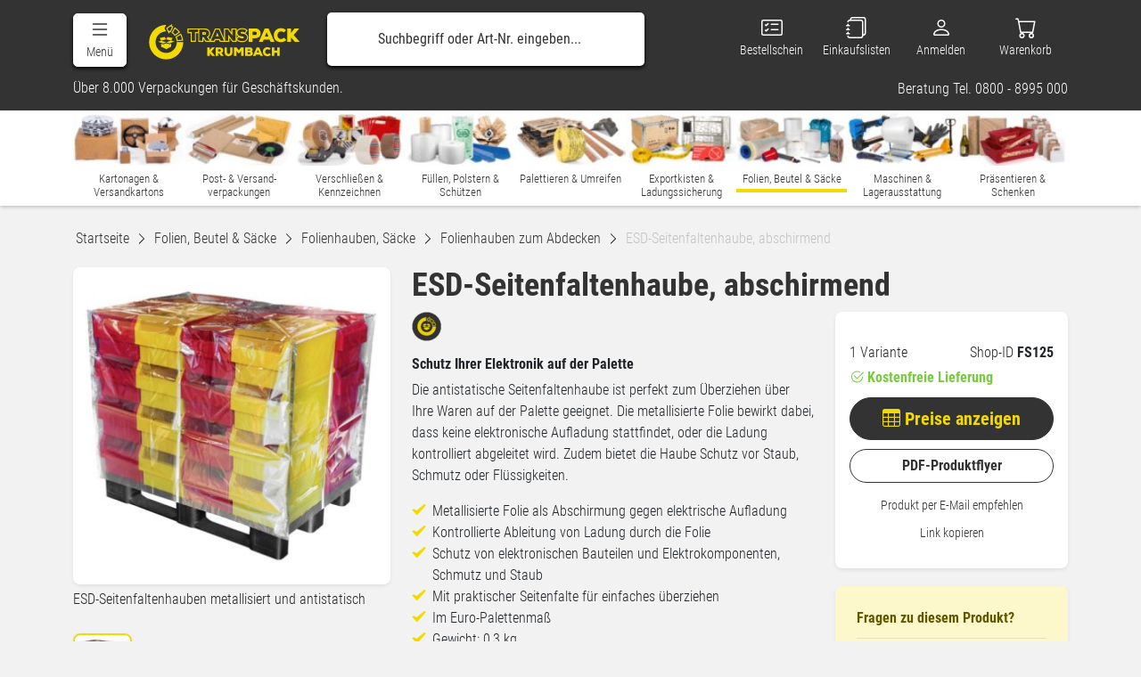

--- FILE ---
content_type: text/html; charset=ISO-8859-1
request_url: https://www.transpack-krumbach.de/folien-beutel-saecke/folienhauben-saecke/folienhauben-zum-abdecken/esd-seitenfaltenhaube-abschirmend
body_size: 49330
content:
<!DOCTYPE html>

<html lang="de" xml:lang="de"  xmlns="http://www.w3.org/1999/xhtml">

	<head>
		
		<!-- ***META-TAGS*** -->
		<meta http-equiv="Content-Type" content="text/html; charset=iso-8859-1" />
		<meta http-equiv="X-UA-Compatible" content="IE=edge" />
		<meta name="viewport" content="width=device-width, initial-scale=1, user-scalable=yes" />

		<!-- Bootstrap -->
		<link rel="stylesheet" href="/css/glyphicons/css/glyphicons.css">
		<link href="/css/bootstrap5/bootstrap.min.css" rel="stylesheet">
		
		<link rel="stylesheet" href="/css/font-awesome-4.7.0/css/font-awesome.min.css">
		<!--<link rel="stylesheet" href="https://cdnjs.cloudflare.com/ajax/libs/font-awesome/4.5.0/css/font-awesome.min.css">-->

		<!-- Cloudflare Turnstile -->
		
		

		<!-- HTML5 shim and Respond.js for IE8 support of HTML5 elements and media queries -->
		<!-- WARNING: Respond.js doesn't work if you view the page via file:// -->
		<!--[if lt IE 9]>
		  <script src="https://oss.maxcdn.com/html5shiv/3.7.2/html5shiv.min.js"></script>
		  <script src="https://oss.maxcdn.com/respond/1.4.2/respond.min.js"></script>
		<![endif]-->

		<link rel="canonical" href="https://www.transpack-krumbach.de/folien-beutel-saecke/folienhauben-saecke/folienhauben-zum-abdecken/esd-seitenfaltenhaube-abschirmend" />


<title>ESD-Seitenfaltenhauben online kaufen bei TransPack-Krumbach</title>
<meta name="description" content="Diese ESD Seitenfaltenhaube ist antistatisch&comma; sch&uuml;tzt vor elektrischer Entladung sowie vor  Staub und Schmutz - f&uuml;r Paletten geeignet - jetzt online bestellen " />
<meta name="rating" content="Alle" />
<meta name="Author" content="TransPack-Krumbach KG" />
<meta name="Copyright" content="DES Solutions GbR" />
<meta name="Revisit-after" content="1 days" />
<meta itemprop="name" content="ESD-Seitenfaltenhauben online kaufen bei TransPack-Krumbach" />
<meta itemprop="description" content="Diese ESD Seitenfaltenhaube ist antistatisch&comma; sch&uuml;tzt vor elektrischer Entladung sowie vor  Staub und Schmutz - f&uuml;r Paletten geeignet - jetzt online bestellen " />
<meta itemprop="image" content="https://www.transpack-krumbach.de/Verpackungsbilder/10025589/palettenabdeckhaube-frei.tif-0_detail_medium.jpg" />
<meta name="twitter:card" content="summary_large_image" />
<meta name="twitter:title" content="ESD-Seitenfaltenhauben online kaufen bei TransPack-Krumbach" />
<meta name="twitter:description" content="Diese ESD Seitenfaltenhaube ist antistatisch&comma; sch&uuml;tzt vor elektrischer Entladung sowie vor  Staub und Schmutz - f&uuml;r Paletten geeignet - jetzt online bestellen " />
<meta name="twitter:image" content="https://www.transpack-krumbach.de/Verpackungsbilder/10025589/palettenabdeckhaube-frei.tif-0_detail_medium.jpg" />
<meta property="og:type" content="product" />
<meta property="og:title" content="ESD-Seitenfaltenhauben online kaufen bei TransPack-Krumbach" />
<meta property="og:description" content="Diese ESD Seitenfaltenhaube ist antistatisch&comma; sch&uuml;tzt vor elektrischer Entladung sowie vor  Staub und Schmutz - f&uuml;r Paletten geeignet - jetzt online bestellen " />
<meta property="og:url" content="https://www.transpack-krumbach.de/folien-beutel-saecke/folienhauben-saecke/folienhauben-zum-abdecken/esd-seitenfaltenhaube-abschirmend" />
<meta property="og:price:amount" content="179.9" />
<meta property="og:price:currency" content="EUR" />
<meta property="og:image" content="https://www.transpack-krumbach.de/Verpackungsbilder/10025589/palettenabdeckhaube-frei.tif-0_detail_medium.jpg" />
<meta property="og:locale" content="de_DE" />
<meta property="fb:admins" content="100003209331027" />
<meta property="article:publisher" content="http://www.facebook.com/verpackungsmaterial/" />
<meta property="og:site_name" content="Verpackungsmaterial günstig kaufen | TransPack-Krumbach" />
<meta name="twitter:creator" content="@kartonagen" />
<meta name="twitter:site" content="@kartonagen" />
<link rel="publisher" href="https://plus.google.com/+transpack-krumbach"/>
<meta name="robots" content="index,follow" />
<link rel="alternate" href="https://www.transpack-krumbach.de/folien-beutel-saecke/folienhauben-saecke/folienhauben-zum-abdecken/esd-seitenfaltenhaube-abschirmend" hreflang="de-DE" />
<link rel="alternate" href="https://www.transpack-krumbach.it/folien-beutel-saecke/folienhauben-saecke/folienhauben-zum-abdecken/esd-seitenfaltenhaube-abschirmend" hreflang="de-IT" />
<link rel="alternate" href="https://www.transpack-krumbach.at/folien-beutel-saecke/folienhauben-saecke/folienhauben-zum-abdecken/esd-seitenfaltenhaube-abschirmend" hreflang="de-AT" />
<link rel="alternate" href="https://www.transpack-krumbach.ch/folien-beutel-saecke/folienhauben-saecke/folienhauben-zum-abdecken/esd-seitenfaltenhaube-abschirmend" hreflang="de-CH" />



		<!-- ***META-TAGS*** -->

		<!-- ***CSS*** -->
		<!--<style> @import url('https://fonts.googleapis.com/css?family=Roboto+Condensed:100,300,400,700|Roboto:300,400,700,900'); </style>-->
		<style> @import url('/css/fonts/google/fonts.css'); </style>

		<link rel="stylesheet" type="text/css" href="/css/_intern_01.combined.css?v=260121_v16"/>		<!-- ***CSS*** -->

		<!-- ***FAV ICON*** -->
		<link rel="shortcut icon" href="/favicon-rounded.ico" type="image/x-icon"/>
		<link rel="icon" href="/favicon-rounded.ico" type="image/x-icon"/>
		<link rel="apple-touch-icon" sizes="57x57" href="/css/favicon-rounded/apple-icon-57x57.png">
		<link rel="apple-touch-icon" sizes="60x60" href="/css/favicon-rounded/apple-icon-60x60.png">
		<link rel="apple-touch-icon" sizes="72x72" href="/css/favicon-rounded/apple-icon-72x72.png">
		<link rel="apple-touch-icon" sizes="76x76" href="/css/favicon-rounded/apple-icon-76x76.png">
		<link rel="apple-touch-icon" sizes="114x114" href="/css/favicon-rounded/apple-icon-114x114.png">
		<link rel="apple-touch-icon" sizes="120x120" href="/css/favicon-rounded/apple-icon-120x120.png">
		<link rel="apple-touch-icon" sizes="144x144" href="/css/favicon-rounded/apple-icon-144x144.png">
		<link rel="apple-touch-icon" sizes="152x152" href="/css/favicon-rounded/apple-icon-152x152.png">
		<link rel="apple-touch-icon" sizes="180x180" href="/css/favicon-rounded/apple-icon-180x180.png">
		<link rel="icon" type="image/png" sizes="192x192"  href="/css/favicon-rounded/android-icon-192x192.png">
		<link rel="icon" type="image/png" sizes="32x32" href="/css/favicon-rounded/favicon-32x32.png">
		<link rel="icon" type="image/png" sizes="96x96" href="/css/favicon-rounded/favicon-96x96.png">
		<link rel="icon" type="image/png" sizes="16x16" href="/css/favicon-rounded/favicon-16x16.png">
		<link rel="manifest" href="/css/favicon-rounded/manifest.json">
		<meta name="msapplication-TileColor" content="#1d1d1b">
		<meta name="msapplication-TileImage" content="/css/favicon-rounded/ms-icon-144x144.png">
		<meta name="theme-color" content="#1d1d1b">


		

		<!-- JS-FUNCTIONS -->
		<!-- jQuery (necessary for Bootstrap's JavaScript plugins) --> 
		<script type="text/javascript" src="/js_scripts/jquery/jquery1.11.3.min.js"></script>
		<!-- <script src="https://ajax.googleapis.com/ajax/libs/jqueryui/1.11.4/jquery-ui.min.js"></script>--> 
		<!-- Include all compiled plugins (below), or include individual files as needed --> 
				
		<script type="text/javascript" src="/js_scripts/bootstrap5/bootstrap.bundle.min.js"></script>


		
		<script type="text/javascript" src="/js_scripts/_intern_01.combined.js?v=26012109_v9"></script>
		<!-- JS-FUNCTIONS -->

		
		<!-- Cookie Consent -->
<script>
$(function(){						
	// Init CTC and bind to element
	$('#my-ctc-widget').cookieTrackingControl(ctc_settings);						
 });

</script>

<!-- bingads -->
<script>
	var b = document.cookie.match('(^|;)\\s*' + 'ctc__bing' + '\\s*=\\s*([^;]+)');
	val =  b ? b.pop() : '';
	if(val == 'true') {
		(function(w,d,t,r,u){var f,n,i;w[u]=w[u]||[],f=function(){var o={ti:"5527663"};o.q=w[u],w[u]=new 
UET(o),w[u].push("pageLoad")},n=d.createElement(t),n.src=r,n.async=1,n.onload=n.onreadystatechange=function(){var 
s=this.readyState;s&&s!=="loaded"&&s!=="complete"||(f(),n.onload=n.onreadystatechange=null)},i=d.getElementsByTagName(t)[0],i.parentNode.insertBefore(n,i)})(window,document,"script","//bat.bing.com/bat.js","uetq");
	}
</script>
<!--<noscript><img src="//bat.bing.com/action/0?ti=5527663&Ver=2" height="0" width="0" style="display:none; visibility: hidden;" /></noscript>-->
<!-- bingads -->

<!-- trustlogo -->
<script language="javascript" type="text/javascript">
//<![CDATA[
var b = document.cookie.match('(^|;)\\s*' + 'ctc__trustlogo' + '\\s*=\\s*([^;]+)');
	val =  b ? b.pop() : '';
	if(val == 'true') {
		document.writeln('<scr' + 'ipt language="JavaScript" async src="https://www.trustlogo.com/trustlogo/javascript/trustlogo.js" type="text/javascript">' + '</scr' + 'ipt>');
	}
//]]>
</script>
<!-- trustlogo -->

					<script type="text/javascript" src="/js_scripts/lazyload/intersection-observer.js"></script>
			<script type="text/javascript" src="/js_scripts/lazyload/lazyload.js"></script>
			<script type="text/javascript">

				//.css('border', '1px solid red')
				$(document).ready(function () {

					/*
					 $("img:not(.lazy):not(.thumb-image):not(img[src*='bing']):not(#modalgallery img):not(.cloudzoom):not(.no-lazy)").each(function() {
					 $(this).addClass("lazy").attr("data-src",$(this).attr("src")).attr('src','[data-uri]');	
					 });
					 */

					// Initialize library to lazy load images
					var observer = lozad('.lazy', {
						threshold: 0.1
					})
					observer.observe()

				});



			</script>

			
	</head>


	<body itemscope itemtype="http://schema.org/WebPage">
						<div id="wrapper">

			<a id="anker"></a>

		
	





<header class="header-wrapper">
	    <div class="container-fluid header-row-1">
        <!--<div class="container d-none">
            <div class="row">
                <div class="col-6"><span>Verpackungsmaterial - &uuml;ber 8.000 Artikel f&uuml;r Gesch&auml;ftskunden.</span></div>
                <div class="col-6 text-right">
                    <span><a href="tel:+4908008995000" target="_self" title="0800 - 8995 000">Tel. 0800 - 8995 000</a></span>
                    <span><a href="/unternehmen" target="_self" title="Unternehmen" class="pl15">Unternehmen</a></span>
                    <span><a href="https://www.transpack-krumbach.de/blog" target="_self" title="Blog" class="pl15">Blog</a></span>
                    <span><a href="https://www.transpack-krumbach.de/kontakt" target="_self" title="Kontakt" class="pl15">Kontakt</a></span>
                    <span class="dropdown">
                        <a href="#" target="_self" title="Hilfe" class="pl15" data-bs-toggle="dropdown" role="button" aria-haspopup="true" aria-expanded="true">Hilfe&nbsp;&nbsp;<i class="svg-icon svg-icon-chevron-down-bright" style="top:3px"></i></a>
                        <ul class="dropdown-menu dropdown-menu-right">
                            <li><a href="/" title="Bestellung" target="_self"><span>Bestellung</span></a></li>
                            <li><a href="https://www.transpack-krumbach.de/versand" title="Versand" target="_self"><span>Versand</span></a></li>
                            <li><a href="https://www.transpack-krumbach.de/widerruf" title="Wiederruf" target="_self"><span>Widerruf</span></a></li>
                            <li><a href="https://www.transpack-krumbach.de/zahlung" title="Zahlung" target="_self"><span>Zahlung</span></a></li>
                            <li><a href="https://www.transpack-krumbach.de/online-zugang" title="Online-Zugang" target="_self"><span>Online-Zugang</span></a></li>
                        </ul>
                    </span>
                    <span class="dropdown">
                        <a href="#" target="_self" title="Land" class="pl15" data-bs-toggle="dropdown" role="button" aria-haspopup="true" aria-expanded="true">DE&nbsp;&nbsp;<i class="svg-icon svg-icon-chevron-down-bright" style="top:3px"></i></a>
													<ul class="dropdown-menu dropdown-menu-right country shadow rounded-3 gap-1 p-2">
								<li><a href="https://www.transpack-krumbach.de/" class="dropdown-item rounded-2"><img src="/_upload_bilder/_filemanager/image/_page_layout/_icon-set/glyphicons-basic-de.svg" data-src="/_upload_bilder/_filemanager/image/_page_layout/_icon-set/glyphicons-basic-de.svg" alt="Shop Deutschland" class="lazy country_flag" data-loaded="true"><span>Deutschland</span></a></li>
								<li><a href="https://www.transpack-krumbach.it/" class="dropdown-item rounded-2"><img src="/_upload_bilder/_filemanager/image/_page_layout/_icon-set/glyphicons-basic-it.svg" data-src="/_upload_bilder/_filemanager/image/_page_layout/_icon-set/glyphicons-basic-it.svg" alt="Shop S?dtirol" class="lazy country_flag" data-loaded="true"><span>S&uuml;dtirol</span></a></li>
								<li><a href="https://www.transpack-krumbach.at/" class="dropdown-item rounded-2"><img src="/_upload_bilder/_filemanager/image/_page_layout/_icon-set/glyphicons-basic-at.svg" data-src="/_upload_bilder/_filemanager/image/_page_layout/_icon-set/glyphicons-basic-at.svg" alt="Shop ?sterreich" class="lazy country_flag" data-loaded="true"><span>&Ouml;sterreich</span></a></li>
								<li><a href="https://www.transpack-krumbach.ch/" class="dropdown-item rounded-2"><img src="/_upload_bilder/_filemanager/image/_page_layout/_icon-set/glyphicons-basic-ch.svg" data-src="/_upload_bilder/_filemanager/image/_page_layout/_icon-set/glyphicons-basic-ch.svg" alt="Shop Schweiz" class="lazy country_flag" data-loaded="true"><span>Schweiz</span></a></li>
							</ul>
						                    </span>
                </div>
            </div>
        </div>-->
    </div>
    <div class="container-fluid header-row-2">
        <div class="container">
            <div class="row">
                <div class="col-6 col-sm-6 col-md-6 col-lg-3 col-xl-3">
					<a class="offcanvas-menu text-center button bg-white text-primary" data-bs-toggle="offcanvas" href="#offcanvasMain" role="button" aria-controls="offcanvasMain">
						<svg xmlns="http://www.w3.org/2000/svg" fill="currentColor" class="bi bi-list" viewBox="0 0 16 16">
							<path fill-rule="evenodd" d="M2.5 12a.5.5 0 0 1 .5-.5h10a.5.5 0 0 1 0 1H3a.5.5 0 0 1-.5-.5zm0-4a.5.5 0 0 1 .5-.5h10a.5.5 0 0 1 0 1H3a.5.5 0 0 1-.5-.5zm0-4a.5.5 0 0 1 .5-.5h10a.5.5 0 0 1 0 1H3a.5.5 0 0 1-.5-.5z"/>
						</svg>
						<span>
							<b class="d-lg-block d-none">Menü</b>
						</span>
					</a>
                    <a id="top-logo" href="https://www.transpack-krumbach.de" target="_self" title="Startseite">
													<svg viewBox="25 35 570 160">
								<g>
									<defs>
										<rect id="SVGID_1_" width="614.409" height="226.772"/>
									</defs>
									<clipPath id="SVGID_2_">
										<use xlink:href="#SVGID_1_"  overflow="visible"/>
									</clipPath>
									<path clip-path="url(#SVGID_2_)" fill="#F2DA00" d="M91.033,80.563c-21.35,0-38.658,17.308-38.658,38.658
										c0,21.351,17.308,38.658,38.658,38.658c21.35,0,38.659-17.308,38.659-38.658h23.194c0,34.161-27.692,61.852-61.853,61.852
										S29.18,153.381,29.18,119.22c0-34.161,27.692-61.853,61.853-61.853L84.65,69.366L91.033,80.563z"/>
									<polygon clip-path="url(#SVGID_2_)" fill="#F2DA00" points="72.5,124.694 80.014,127.156 91.626,123.186 103.364,126.918 
										109.24,124.343 109.24,135.217 91.689,144.32 72.5,135.643 	"/>
									<polygon clip-path="url(#SVGID_2_)" fill="#F2DA00" points="61.652,117.98 72.965,114.074 91.626,120.02 80.014,123.993 	"/>
									<polygon clip-path="url(#SVGID_2_)" fill="#F2DA00" points="108.877,113.343 120.413,116.284 103.364,123.754 91.626,120.021 	"/>
									<polygon clip-path="url(#SVGID_2_)" fill="#F2DA00" points="95.786,100.726 114.885,104.227 108.877,113.344 90.874,108.946 	"/>
									<polygon clip-path="url(#SVGID_2_)" fill="#F2DA00" points="72.964,114.074 67.667,104.415 85.604,100.306 90.874,108.946 	"/>
									<path clip-path="url(#SVGID_2_)" fill="#F2DA00" d="M121.954,65.652l-11.595,20.088c5.056,2.92,9.205,6.808,12.343,11.295
										l19.008-13.303C136.687,76.549,130.048,70.324,121.954,65.652 M115.492,84.488l7.801-13.513c4.939,3.29,9.308,7.287,12.999,11.891
										l-12.789,8.95C121.165,89.042,118.475,86.58,115.492,84.488"/>
									<path clip-path="url(#SVGID_2_)" fill="#F2DA00" d="M144.598,88.292l-20.086,11.598c2.919,5.056,4.567,10.498,5.042,15.954
										l23.113-2.018C151.907,105.093,149.271,96.383,144.598,88.292 M129.583,101.371l13.512-7.803c2.633,5.32,4.419,10.965,5.313,16.796
										l-15.551,1.357C132.218,108.151,131.119,104.674,129.583,101.371"/>
									<path clip-path="url(#SVGID_2_)" fill="#F2DA00" d="M111.176,60.722l2.519-7.313L91.033,68.965l10.071,21.007l2.518-7.313
										l3.747,1.515l9.812-21.023L111.176,60.722z M105.442,79.275l-4.119-1.665l-0.799,2.319l-4.635-9.666l10.638-7.304l5.492,2.223
										L105.442,79.275z"/>
									<path clip-path="url(#SVGID_2_)" fill="#F2DA00" d="M267.7,138.506l-12.466,14.507c4.339,4.765,9.275,10.21,13.487,15.146v0.511
										h-10.722l-8.764-10.211v10.211h-8.679v-30.674h8.679v10.084l8.083-10.084H267.7V138.506z"/>
									<path clip-path="url(#SVGID_2_)" fill="#F2DA00" d="M299.771,168.669h-9.572l-7.147-9.956h-3.02v9.956h-8.679v-30.674h14.976
										c7.87,0,11.954,5.063,11.954,10.552c0,3.785-1.319,7.02-6.509,9.273l7.998,10.338V168.669z M280.032,144.93v7.361h6.382
										c2.296,0,3.317-1.66,3.317-3.575c0-1.913-1.107-3.786-3.403-3.786H280.032z"/>
									<path clip-path="url(#SVGID_2_)" fill="#F2DA00" d="M332.142,138.04v17.143c0,9.063-5.488,14.125-14.466,14.125
										c-8.976,0-14.463-4.849-14.463-14.21V138.04h8.635v17.058c0,4.851,2.299,6.807,5.828,6.807c3.489,0,5.828-2.041,5.828-6.722V138.04
										H332.142z"/>
									<polygon clip-path="url(#SVGID_2_)" fill="#F2DA00" points="363.533,150.376 355.662,159.693 354.129,159.693 346.472,150.461 
										346.472,168.669 337.878,168.669 337.878,137.996 346.939,137.996 355.023,148.376 363.064,137.996 372.125,137.996 
										372.125,168.669 363.533,168.669 	"/>
									<path clip-path="url(#SVGID_2_)" fill="#F2DA00" d="M394.028,137.996c6.126,0,11.104,2.766,11.104,8.594
										c0,2.212-0.639,4.765-3.36,5.956c2.85,1.531,4.255,4.34,4.255,7.148c0,6.848-6.255,8.976-11.87,8.976h-15.825v-30.674H394.028z
										 M386.881,149.696h6.934c1.789,0,2.766-0.937,2.766-2.298c0-1.318-0.977-2.383-2.681-2.383h-7.019V149.696z M386.881,161.904h7.318
										c2.253,0,3.233-1.147,3.233-2.891c0-1.703-1.106-2.937-3.233-2.937h-7.318V161.904z"/>
									<path clip-path="url(#SVGID_2_)" fill="#F2DA00" d="M431.377,163.648h-13.743l-1.997,5.021h-9.191l13.742-30.672h8.764
										l13.698,30.672h-9.272L431.377,163.648z M424.528,146.589l-3.958,9.785h7.87L424.528,146.589z"/>
									<path clip-path="url(#SVGID_2_)" fill="#F2DA00" d="M471.574,164.67c-3.488,3.487-7.617,4.807-12.338,4.807
										c-11.997,0-16.761-7.614-16.761-15.91c0-7.914,5.232-16.251,16.761-16.251c4.468,0,8.382,1.53,11.913,4.892l-5.361,5.233
										c-2.255-2.084-4.467-2.639-6.552-2.639c-5.956,0-8.166,4.808-8.166,8.807c0,3.956,2.125,8.509,8.166,8.509
										c2.128,0,5.021-0.893,7.232-3.148L471.574,164.67z"/>
									<polygon clip-path="url(#SVGID_2_)" fill="#F2DA00" points="494.841,168.711 494.841,157.097 483.779,157.097 483.779,168.711 
										475.101,168.711 475.101,138.04 483.779,138.04 483.779,149.696 494.841,149.696 494.841,138.04 503.434,138.04 503.434,168.711 	
										"/>
									<path clip-path="url(#SVGID_2_)" fill="#F2DA00" d="M231.254,82.932h-8.364v9.776h8.477c3.052,0,4.408-2.204,4.408-4.747
										S234.306,82.932,231.254,82.932 M231.815,88.884L231.815,88.884c-0.006,0-0.133,0.058-0.448,0.058h-4.708V86.7h4.595
										c0.187,0,0.754,0,0.754,1.262C232.009,88.553,231.857,88.837,231.815,88.884"/>
									<polygon clip-path="url(#SVGID_2_)" fill="#F2DA00" points="271.687,98.133 282.141,98.133 276.942,85.136 	"/>
									<path clip-path="url(#SVGID_2_)" fill="#F2DA00" d="M379.13,87.672l0.411-0.525l5.707-7.291l2.306-2.944l-2.928-2.325
										c-4.892-3.889-10.32-5.623-17.601-5.623c-9.901,0-17.203,4.09-19.793,10.593v-5.835v-3.768h-3.767h-11.585h-3.768v3.768v10.804
										l-10.148-13.11l-1.132-1.461h-1.849h-9.776h-3.767v3.768v32.457l-15.182-33.994l-0.996-2.23h-2.444h-11.641h-2.439l-0.999,2.227
										l-16.888,37.698l-6.703-8.664c4.535-3.182,6.752-7.627,6.752-13.479c0-8.837-6.748-17.782-19.646-17.782h-19.891h-0.162h-3.605
										h-0.162h-35.318h-3.768v3.768v9.493v3.767h3.768h8.156v27.482v3.768h3.768h11.415h3.768v-3.768V86.982h8.212h0.162v27.482v3.768
										h3.767h11.527h3.768v-3.768v-7.104l6.678,9.301l1.126,1.57h1.934h10.713h2.001h3.769h0.046h12.205h2.556l0.943-2.374l1.711-4.294
										h13.144l1.711,4.294l0.945,2.374h2.556h12.319h0.425h3.767h1.616h10.026h3.766v-3.768v-10.705l10.097,13.014l1.131,1.459h1.846
										h9.777h3.767v-3.768v-2.344c6.174,5.874,12.173,7.1,19.68,7.1c12.933,0,21.624-6.85,21.624-17.046
										C388.536,97.974,387.091,91.483,379.13,87.672 M207.435,83.215h-11.979v31.25h-11.415v-31.25h-11.923v-9.493h35.318V83.215z
										 M236.397,114.464l-9.495-13.223h-4.011v13.223h-11.527V73.722h19.891c10.455,0,15.878,6.723,15.878,14.015
										c0,5.029-1.752,9.323-8.646,12.318l10.618,13.723l-0.307,0.688H236.397z M288.697,114.464l-2.657-6.668h-18.252l-2.657,6.668
										h-12.205l18.251-40.743h11.641l18.197,40.743H288.697z M343.466,114.464h-9.777l-17.008-21.925l0.169,8.872v13.054h-11.642V73.722
										h9.776l17.235,22.264c-0.283-4.804-0.339-6.725-0.339-8.307V73.722h11.585V114.464z M347.232,91.378
										c1.125,3.044,3.065,5.195,5.327,6.723l-0.36,0.416l-4.967,5.721V91.378z M366.912,115.452c-7.403,0-12.487-1.186-18.197-7.175
										l6.329-7.289c4.014,3.9,8.478,4.634,11.925,4.634c3.785,0,6.385-1.356,6.385-3.617c0-2.034-2.261-3.334-6.78-3.73
										c-8.929-0.792-16.613-3.107-16.613-13.223c0-8.59,8.475-12.319,17.065-12.319c6.101,0,10.849,1.3,15.257,4.804l-5.708,7.289
										c-2.771-2.091-5.99-2.824-9.549-2.824c-2.77,0-5.54,0.903-5.54,3.051c0,2.826,2.771,3.165,6.781,3.617
										c8.083,0.904,16.502,4.068,16.502,13.505C384.769,111.441,376.066,115.452,366.912,115.452"/>
									<path clip-path="url(#SVGID_2_)" fill="#F2DA00" d="M404.853,105.174v13.058h-13.66V69.953h23.437
										c12.99,0,19.418,8.169,19.418,17.611c0,9.843-6.494,17.41-19.418,17.61H404.853z M404.853,93.657h9.776
										c3.883,0,5.758-2.678,5.758-5.892c0-3.281-1.941-6.093-5.758-6.093h-9.776V93.657z"/>
									<path clip-path="url(#SVGID_2_)" fill="#F2DA00" d="M467.026,110.331h-21.628l-3.147,7.901h-14.464l21.629-48.279h13.793
										l21.563,48.279h-14.599L467.026,110.331z M456.244,83.479L450.02,98.88h12.388L456.244,83.479z"/>
									<path clip-path="url(#SVGID_2_)" fill="#F2DA00" d="M527.679,111.708c-5.452,5.45-11.899,7.511-19.278,7.511
										c-18.745,0-26.189-11.897-26.189-24.861c0-12.364,8.174-25.393,26.189-25.393c6.979,0,13.096,2.394,18.612,7.645l-8.376,8.176
										c-3.523-3.257-6.979-4.121-10.236-4.121c-9.307,0-12.763,7.51-12.763,13.76c0,6.181,3.323,13.293,12.763,13.293
										c3.323,0,7.844-1.395,11.302-4.917L527.679,111.708z"/>
									<path clip-path="url(#SVGID_2_)" fill="#F2DA00" d="M574.033,70.757L554.414,93.59c6.83,7.5,14.598,16.071,21.229,23.837v0.805
										h-16.877l-13.793-16.071v16.071h-13.66V69.953h13.66v15.87l12.723-15.87h16.338V70.757z"/>
								</g>
															</svg>
						                    </a>
                </div>
                <div class="col-lg-5 col-xl-4 col-xxl-5 d-lg-flex d-none">
                    <form class="dropdown-toggle inline w-100"  action="https://www.transpack-krumbach.de/suche" method="GET" name="search_word_inc" id="suchbox_no_ff">
                        <button type="submit" id="search-submit" title="Suchen" onclick="document.getElementById('suchbox_no_ff').submit();"><i class="bi bi-search"></i></button>
                        <input type="text" name="query" class="search" id="query" placeholder="Suchbegriff oder Art-Nr. eingeben..." value="" autocomplete="off">
                    </form>
                    <ul class="dropdown-menu col-xl-12 hidden-xs rounded-3 shadow" id="calculator">
                        <li>
                            <div class="row bg-white shadow-none search-karton m-0">
								<div class="col-3 mt15">
									<img class="no-lazy img-fluid" src="/_upload_bilder/_filemanager/image/_page_layout/header/kartonsuche.jpg" alt="Kartonsucheâ€“ Karton nach MaÃŸ" data-loaded="true">
								</div>
								<div class="col-9 mt15">
									... oder Kartons direkt nach der Abmessung suchen:<br>
									<form action="https://www.transpack-krumbach.de/kartonrechner" method="POST" class="row bg-white mt-2" data-toggle="validator">
										<div class="form-group col-3 pe-2">
											<div class="col-md-12">
												<input type="number" name="length" id="inputLaenge" class="form-control">
												<label for="inputLaenge">L&auml;nge (mm)</label>
											</div>
										</div>

										<div class="form-group col-3 px-2">
											<div class="col-md-12">
												<input type="number" name="width" id="inputBreite" class="form-control">
												<label for="inputBreite">Breite (mm)</label>
											</div>
										</div>

										<div class="form-group col-3 px-2">
											<div class="col-md-12">
												<input type="number" name="height" id="inputHoehe" class="form-control">
												<label class="col-md-5" for="inputHoehe">H&ouml;he (mm)</label>
											</div>
										</div>

										<div class="form-group col-3 ps-2">
											<div class="col-md-12">
												<input type="number" name="inputQuant1" id="inputMenge" value="1" class="form-control">
												<label for="inputMenge">Menge</label>
											</div>
										</div>

										<div class="form-group">
											<div class="col-12 pl0">
												<button class="btn btn-primary" type="submit">Karton suchen</button>
											</div>
										</div>
										<input type="hidden" name="plz" value="86476">
										<input type="hidden" name="trigger_outsite" value="1">
									</form>
								</div>
                            </div>

                        </li>
                    </ul>
					                </div>
                <div class="d-none placeholder">                   
                   
                </div>
                <div class="col-6 col-sm-6 col-md-6 col-lg-4 col-xl-5 col-xxl-4 buttons">
										<a href="https://www.transpack-krumbach.de/bestellschein" target="_self" title="Bestellschein" title="Bestellschein" class="button dropdown-toggle border-0">
                        <svg xmlns="http://www.w3.org/2000/svg" width="16" height="16" fill="currentColor" alt="Bestellschein" class="bi bi-card-checklist" viewBox="0 0 16 16">
							<path d="M14.5 3a.5.5 0 0 1 .5.5v9a.5.5 0 0 1-.5.5h-13a.5.5 0 0 1-.5-.5v-9a.5.5 0 0 1 .5-.5h13zm-13-1A1.5 1.5 0 0 0 0 3.5v9A1.5 1.5 0 0 0 1.5 14h13a1.5 1.5 0 0 0 1.5-1.5v-9A1.5 1.5 0 0 0 14.5 2h-13z"/>
							<path d="M7 5.5a.5.5 0 0 1 .5-.5h5a.5.5 0 0 1 0 1h-5a.5.5 0 0 1-.5-.5zm-1.496-.854a.5.5 0 0 1 0 .708l-1.5 1.5a.5.5 0 0 1-.708 0l-.5-.5a.5.5 0 1 1 .708-.708l.146.147 1.146-1.147a.5.5 0 0 1 .708 0zM7 9.5a.5.5 0 0 1 .5-.5h5a.5.5 0 0 1 0 1h-5a.5.5 0 0 1-.5-.5zm-1.496-.854a.5.5 0 0 1 0 .708l-1.5 1.5a.5.5 0 0 1-.708 0l-.5-.5a.5.5 0 0 1 .708-.708l.146.147 1.146-1.147a.5.5 0 0 1 .708 0z"/>
						</svg>
                        <span><b class="d-xl-block d-none">Bestellschein</b></span>
                    </a>
					<a
						href="#"
						target="_self"
						title="Einkaufslisten"
						class="button dropdown-toggle border-0 header-login-modal"
													data-bs-toggle="modal"
							data-bs-target="#header-login-modal"
							data-login-success-href="https://www.transpack-krumbach.de/online-zugang/einkaufslisten"
							data-show-alert="login-einkaufslisten"
											>
						<svg xmlns="http://www.w3.org/2000/svg" alt="Einkaufslisten" width="16" height="16" fill="currentColor" class="bi bi-journals" viewBox="0 0 16 16">
							<path d="M5 0h8a2 2 0 0 1 2 2v10a2 2 0 0 1-2 2 2 2 0 0 1-2 2H3a2 2 0 0 1-2-2h1a1 1 0 0 0 1 1h8a1 1 0 0 0 1-1V4a1 1 0 0 0-1-1H3a1 1 0 0 0-1 1H1a2 2 0 0 1 2-2h8a2 2 0 0 1 2 2v9a1 1 0 0 0 1-1V2a1 1 0 0 0-1-1H5a1 1 0 0 0-1 1H3a2 2 0 0 1 2-2z"/>
							<path d="M1 6v-.5a.5.5 0 0 1 1 0V6h.5a.5.5 0 0 1 0 1h-2a.5.5 0 0 1 0-1H1zm0 3v-.5a.5.5 0 0 1 1 0V9h.5a.5.5 0 0 1 0 1h-2a.5.5 0 0 1 0-1H1zm0 2.5v.5H.5a.5.5 0 0 0 0 1h2a.5.5 0 0 0 0-1H2v-.5a.5.5 0 0 0-1 0z"/>
						</svg>
						<span><b class="d-xl-block d-none">Einkaufslisten</b></span>
                    </a>
                    <a
						href="https://www.transpack-krumbach.de/registrieren"
						target="_self"
						title="Mitglieder Login"
						class="button border-0 dropdown-toggle log-out"
													data-bs-toggle="modal"
							data-bs-target="#header-login-modal"
												role="button"
						aria-haspopup="true"
						aria-expanded="false"
					>
													<svg xmlns="http://www.w3.org/2000/svg" alt="Mitglieder Login" width="16" height="16" fill="currentColor" class="bi bi-person" viewBox="0 0 16 16">
								<path d="M8 8a3 3 0 1 0 0-6 3 3 0 0 0 0 6Zm2-3a2 2 0 1 1-4 0 2 2 0 0 1 4 0Zm4 8c0 1-1 1-1 1H3s-1 0-1-1 1-4 6-4 6 3 6 4Zm-1-.004c-.001-.246-.154-.986-.832-1.664C11.516 10.68 10.289 10 8 10c-2.29 0-3.516.68-4.168 1.332-.678.678-.83 1.418-.832 1.664h10Z"/>
							</svg>
						                        <span><b class="d-xl-block d-none">Anmelden</b></span>
                    </a>
                                      
                    

                    <a href="https://www.transpack-krumbach.de/warenkorb" target="_self" title="Warenkorb" class="button header-cart border-0 ">
						<svg class="cart-icon-full" style="display: none;" alt="Warenkorb" viewBox="0 0 16 16">
							<path d="M0 1.5A.5.5 0 0 1 .5 1H2a.5.5 0 0 1 .485.379L2.89 3H14.5a.5.5 0 0 1 .491.592l-1.5 8A.5.5 0 0 1 13 12H4a.5.5 0 0 1-.491-.408L2.01 3.607 1.61 2H.5a.5.5 0 0 1-.5-.5zM5 12a2 2 0 1 0 0 4 2 2 0 0 0 0-4zm7 0a2 2 0 1 0 0 4 2 2 0 0 0 0-4zm-7 1a1 1 0 1 1 0 2 1 1 0 0 1 0-2zm7 0a1 1 0 1 1 0 2 1 1 0 0 1 0-2z"/>
													</svg>
						<svg class="cart-icon-empty" style="" viewBox="0 0 16 16">
							<path d="M0 1.5A.5.5 0 0 1 .5 1H2a.5.5 0 0 1 .485.379L2.89 3H14.5a.5.5 0 0 1 .491.592l-1.5 8A.5.5 0 0 1 13 12H4a.5.5 0 0 1-.491-.408L2.01 3.607 1.61 2H.5a.5.5 0 0 1-.5-.5zM3.102 4l1.313 7h8.17l1.313-7H3.102zM5 12a2 2 0 1 0 0 4 2 2 0 0 0 0-4zm7 0a2 2 0 1 0 0 4 2 2 0 0 0 0-4zm-7 1a1 1 0 1 1 0 2 1 1 0 0 1 0-2zm7 0a1 1 0 1 1 0 2 1 1 0 0 1 0-2z"/>
						</svg>
                        <span class="hidden-xs hidden-sm">
                            <b class="hidden-md">Warenkorb</b>
                        </span>
						
                    </a>
                    <a data-bs-toggle="offcanvas" href="#offcanvasMain" role="button" aria-controls="offcanvasMain" title="Navigation" class="button hidden-md hidden-lg bg-white text-primary button-mobile-menu d-none">
                        <svg xmlns="http://www.w3.org/2000/svg" fill="currentColor" alt="Navigation" class="bi bi-list" viewBox="0 0 16 16">
							<path fill-rule="evenodd" d="M2.5 12a.5.5 0 0 1 .5-.5h10a.5.5 0 0 1 0 1H3a.5.5 0 0 1-.5-.5zm0-4a.5.5 0 0 1 .5-.5h10a.5.5 0 0 1 0 1H3a.5.5 0 0 1-.5-.5zm0-4a.5.5 0 0 1 .5-.5h10a.5.5 0 0 1 0 1H3a.5.5 0 0 1-.5-.5z"/>
						</svg>
                    </a>
                </div>

            </div>
            <div class="row d-lg-none">
                <div class="col-12">
                    <form class="dropdown-toggle inline"  action="/suche" method="GET" name="search_word_inc" id="suchbox_no_ff">
                        <button type="submit" title="Suche" id="search-submit" onclick="document.getElementById('suchbox_no_ff').submit();"><i class="bi bi-search"></i></button>
                        <input type="text" name="query" class="search" id="query" placeholder="Suchbegriff oder Art-Nr. eingeben..." value="" autocomplete="off">
                    </form>
                </div>
            </div>
        </div>
    </div>



            


<div class="container-fluid header-row-3 hidden-xs hidden-sm">
    <div class="container">
        <div class="row menu">
			<div class="col-xxl-3 col-6">
				<span>Über 8.000 Verpackungen für Geschäftskunden.</span>
			</div>
            <div class="col-xxl-7 d-xxl-flex d-none">
									<div>
						<a
							class="offcanvas-detail"
							data-type="Produkte"
							data-bs-toggle="offcanvas"
							href="#offcanvasMain"
							role="button"
							aria-controls="offcanvasMain"
						>
							<span class="small">
								Produkte
							</span>
						</a>
					</div>
									<div>
						<a
							class="offcanvas-detail"
							data-type="Themen"
							data-bs-toggle="offcanvas"
							href="#offcanvasMain"
							role="button"
							aria-controls="offcanvasMain"
						>
							<span class="small">
								Themen
							</span>
						</a>
					</div>
									<div>
						<a
							class="offcanvas-detail"
							data-type="Packgüter"
							data-bs-toggle="offcanvas"
							href="#offcanvasMain"
							role="button"
							aria-controls="offcanvasMain"
						>
							<span class="small">
								Packgüter
							</span>
						</a>
					</div>
									<div>
						<a
							class="offcanvas-detail"
							data-type="Branchen"
							data-bs-toggle="offcanvas"
							href="#offcanvasMain"
							role="button"
							aria-controls="offcanvasMain"
						>
							<span class="small">
								Branchen
							</span>
						</a>
					</div>
								<div><a href="https://www.transpack-krumbach.de/aktionen" target="_self" title=""><span>Aktionen</span></a></div>
				<div><a href="https://www.transpack-krumbach.de/kontakt" target="_self" title=""><span>Kundenservice</span></a></div>
				<div><a href="https://www.transpack-krumbach.de/unternehmen" target="_self" title=""><span>Unternehmen</span></a></div>
				<div><a href="https://www.transpack-krumbach.de/ratgeber" target="_self" title=""><span>Ratgeber</span></a></div>
			</div>
			<div class="col-xxl-2 col-6 justify-content-end">
				<span>
					<a href="tel:0800 - 8995 000" class="nowrap" target="_self" title="0800 - 8995 000">Beratung Tel. 0800 - 8995 000</a>
				</span>
			</div>
        </div>
    </div>
</div>
			
<div class="container-fluid header-row-4 hidden-xs hidden-sm">
    <div class="container">
        <div class="row row-no-gutters">
            <ul class="col-12">
																	<li class="d-xxl-flex d-none">
						<a href="/nachhaltige-verpackungen" target="_self" title="Kategorie Nachhaltige Verpackungen"  class="">
							<img src="/_upload_bilder/navigation/nachhaltige-verpackungen_verwendung-23.jpg" alt="Kategorie Nachhaltige Verpackungen" class="no-lazy">
							<span class="small">
								<mark>Nachhaltige</mark><br /><mark>Verpackungen</mark>
							</span>
						</a>
					</li>
														<li class="d-xxl-flex d-none">
						<a href="/e-commerce-verpackungen" target="_self" title="Kategorie E-Commerce Verpackungen"  class="">
							<img src="/_upload_bilder/navigation/ecommerce-verpackungen_verwendung-25.jpg" alt="Kategorie E-Commerce Verpackungen" class="no-lazy">
							<span class="small">
								<mark>E-Commerce</mark><br /><mark>Verpackungen</mark>
							</span>
						</a>
					</li>
													
								<li class="d-xxl-flex d-none">
					<a href="/individuelle-verpackungen" target="_self" title="Kategorie Individuelle Verpackungen" class="">
						<img src="/_upload_bilder/sitemanager_level/individuelle-verpackungen_sitemanager_level1-.jpg" alt="Kategorie Individuelle Verpackungen" class="no-lazy">
						<span class="small">
							<mark>Individuelle Verpackungen</mark>
						</span>
					</a>
				</li>
				
				                                					<li class="divider">
						<a href="/kartonagen-versandkartons" target="_self" title="Kategorie Kartonagen &amp; Versandkartons" class="">
							<img src="/_upload_bilder/navigation/wg1_verwendung-1.jpg" alt="Kategorie Kartonagen &amp; Versandkartons" class="no-lazy">
							<span class="small">Kartonagen &amp; Versandkartons</span>
						</a>
					</li>
														<li class="">
						<a href="/post-versandverpackungen" target="_self" title="Kategorie Post- &amp; Versandverpackungen" class="">
							<img src="/_upload_bilder/navigation/wg3_verwendung-10.jpg" alt="Kategorie Post- &amp; Versandverpackungen" class="no-lazy">
							<span class="small">Post- &amp; Versand- verpackungen</span>
						</a>
					</li>
														<li class="">
						<a href="/verschliessen-kennzeichnen" target="_self" title="Kategorie Verschließen &amp; Kennzeichnen" class="">
							<img src="/_upload_bilder/navigation/wg2_verwendung-11.jpg" alt="Kategorie Verschließen &amp; Kennzeichnen" class="no-lazy">
							<span class="small">Verschließen &amp; Kennzeichnen</span>
						</a>
					</li>
														<li class="">
						<a href="/fuellen-polstern-schuetzen" target="_self" title="Kategorie Füllen, Polstern &amp; Schützen " class="">
							<img src="/_upload_bilder/navigation/wg4_verwendung-12.jpg" alt="Kategorie Füllen, Polstern &amp; Schützen " class="no-lazy">
							<span class="small">Füllen, Polstern &amp; Schützen </span>
						</a>
					</li>
														<li class="">
						<a href="/palettieren-umreifen" target="_self" title="Kategorie Palettieren &amp; Umreifen" class="">
							<img src="/_upload_bilder/navigation/wg5_verwendung-13.jpg" alt="Kategorie Palettieren &amp; Umreifen" class="no-lazy">
							<span class="small">Palettieren &amp; Umreifen</span>
						</a>
					</li>
														<li class="">
						<a href="/exportkisten-ladungssicherung" target="_self" title="Kategorie Exportkisten &amp; Ladungssicherung" class="">
							<img src="/_upload_bilder/navigation/wg10_verwendung-21.jpg" alt="Kategorie Exportkisten &amp; Ladungssicherung" class="no-lazy">
							<span class="small">Exportkisten &amp; Ladungssicherung</span>
						</a>
					</li>
														<li class="">
						<a href="/folien-beutel-saecke" target="_self" title="Kategorie Folien, Beutel &amp; Säcke" class="active">
							<img src="/_upload_bilder/navigation/wg6_verwendung-15.jpg" alt="Kategorie Folien, Beutel &amp; Säcke" class="no-lazy">
							<span class="small">Folien, Beutel &amp; Säcke</span>
						</a>
					</li>
														<li class="">
						<a href="/maschinen-lagerausstattung" target="_self" title="Kategorie Maschinen &amp; Lagerausstattung" class="">
							<img src="/_upload_bilder/navigation/wg7_verwendung-16.jpg" alt="Kategorie Maschinen &amp; Lagerausstattung" class="no-lazy">
							<span class="small">Maschinen &amp; Lagerausstattung</span>
						</a>
					</li>
														<li class="">
						<a href="/praesentieren-schenken" target="_self" title="Kategorie Präsentieren &amp; Schenken" class="">
							<img src="/_upload_bilder/navigation/wg8_verwendung-17.jpg" alt="Kategorie Präsentieren &amp; Schenken" class="no-lazy">
							<span class="small">Präsentieren &amp; Schenken</span>
						</a>
					</li>
									            </ul>
        </div>
    </div>
</div>
    

</header>

	<script>
		$(function() {

			var modal_login_this_btn;

			$("#header-login-modal").on("show.bs.modal", function (e) {
				modal_login_this_btn = $(e.relatedTarget);
				
				if (modal_login_this_btn.data('show-alert')) {
					$('.alert-' + modal_login_this_btn.data('show-alert')).removeClass('d-none');
				}
			});
			
			$(document).on("submit", "#form_header-login-modal_email", function (e) {
				e.preventDefault();
				
				$("#form_header-login-modal_email").validator('validate');
				
				let button = $(this).find('.jq_btn_login_check_email');
				
				// Check form valid
				if(!formCheckValid("#form_header-login-modal_email")) {
					return false;
				}

				button.find("i").addClass('d-none');
				button.find("span").removeClass('d-none');

				// Check email registered
				var email = $('#form_header-login-modal_email input[name="login_username"]').val();
				var cfTurnstileResponse = $('[name="cf-turnstile-response"]').val();
				if(email.match(/\S+@\S+\.\S{2,}/g)) {
					$.ajax({
						url: '/API/V1/GET/email-registered/?email=' + encodeURIComponent(email) + '&cf-turnstile-response=' + cfTurnstileResponse,
						contentType: 'Content-type: text/plain; charset=iso-8859-1',
						// This is the imporant part!!!
						beforeSend: function(jqXHR) {
								jqXHR.overrideMimeType('text/html;charset=iso-8859-1');
						}
					}).always(function(response){
						$('[data-section="email"] .jq_response_msg').html('');
						
						response = JSON.parse(response);
						if (typeof response.data !== 'undefined' && typeof response.data.error !== 'undefined' && response.data.error && typeof response.data.msg !== 'undefined' && response.data.msg === 'turnstile') {
							$('#header-login-modal .cf-turnstile').addClass('has-error');
						} else if (response.emailInDb) {
							$('#email-select option').val(email);
							$('#email-select option').text(email);
							
							$('.modal-content[data-section="email"]').addClass('d-none');
							$('.modal-content[data-section="password"]').removeClass('d-none');
						} else {
							$('#register_email_modal option').val(email);
							$('#register_email_modal option').text(email);
							
							$('.modal-content[data-section="email"]').addClass('d-none');
							$('.modal-content[data-section="registration"]').removeClass('d-none');
						}
						
						button.find("i").removeClass('d-none');
						button.find("span").addClass('d-none');
					});
				} else {
					$('[data-section="email"] .jq_response_msg').html('<div class="alert alert-danger">Bitte geben Sie eine korrekte E-Mail Adresse ein.</div>');
					
					button.find("i").removeClass('d-none');
					button.find("span").addClass('d-none');
				}
				
			});
			
			$(document).on("click", ".jq_btn_register_modal_when_filled", function (e) {
				// Open register modal when filled, otherwise email modal
				if ($('#register_email_modal').val()) {
					$('.modal-content[data-section="email"]').addClass('d-none');
					$('.modal-content[data-section="registration"]').removeClass('d-none');
				} else {
					$('.modal-content[data-section="email"]').removeClass('d-none');
					$('.modal-content[data-section="registration"]').addClass('d-none');
				}
				
				$('.modal-content[data-section="password"]').addClass('d-none');
				$("#header-login-modal-faq").modal("hide");
				$("#header-login-modal").modal("show");
				
				e.preventDefault();
			});
			
			$(document).on('mousedown', '#email-select', function(e){
				// Prevent selection to be shown
				e.preventDefault();
			});
				
			$(document).on('click', '#email-select', function(e){
				$('.modal-content[data-section="email"]').removeClass('d-none');
				$('.modal-content[data-section="password"]').addClass('d-none');
			});

			$(document).on("submit", "#form_header-login-modal_password", function (event) {
				event.preventDefault();
				
				$("#form_header-login-modal_password").validator('validate');
				
				$("#form_header-login-modal_password .jq_btn_login i").addClass('d-none');
				$("#form_header-login-modal_password .jq_btn_login span").removeClass('d-none');
				
				// Wait only when Turnstile not done
				let turnstileWaitInterval = $('[name="cf-turnstile-response"]').val() === '' ? 500 : 1;
				
				let loginInterval = setInterval(function(){
					if ($('[name="cf-turnstile-response"]').val() !== '') {
						clearInterval(loginInterval);
						
						$.ajax({
							dataType: "html",
							type: "POST",
							url: $("#form_header-login-modal_password").prop("action"),
							data: $("#form_header-login-modal_password").serialize(),
							success: function (response) {

								var div = $("<div>");
								div.html(response);
								var content = div.find(".alert.jq_response,.panel.jq_response ");
								var isFound_jq_form_trigger_optin_success = response.search(/\[jq_login_success\]/i);
								var alerts = div.find('.alert-warning:not(.no_js), .alert-danger');
								var cft_errors = div.find('.cf-turnstile.has-error');

								if (isFound_jq_form_trigger_optin_success !== -1)
								{
									content = "<div class=\"alert jq_response alert-success\">Sie haben sich erfolgreich angemeldet.</div>";

									// do action if set
									
									if (typeof modal_login_this_btn.data("login-success-href") !== "undefined") {
										setTimeout(function () {
											$("#header-login-modal").modal("hide");
											location.href = modal_login_this_btn.data("login-success-href");
										}, 1000);
									} else if (typeof modal_login_this_btn.data("login-success-function") !== "undefined") {
										setTimeout(function () {
											$("#header-login-modal").modal("hide");
											eval(modal_login_this_btn.data("login-success-function"));
										}, 1000);
									} else {
										$('[name="form_header-login-modal_password"]').hide();
										$('[data-section="password"] #form_header-login-modal_continue_buttons').removeClass('d-none');
										autoconfirmDelayLoadingEffect($('[data-section="password"] #form_header-login-modal_continue_buttons [data-auto-confirm-delay]'));
									}

								} else if (alerts.length) {
									content = '';
									alerts.each(function(){
										let alert = $(this)[0].outerHTML;
										content += $(this)[0].outerHTML;
									});
									$("#form_header-login-modal_password .jq_btn_login i").removeClass('d-none');
									$("#form_header-login-modal_password .jq_btn_login span").addClass('d-none');
								} else {
									content = '<div class="alert jq_response alert-danger">Die Kombination aus E-Mail Adresse und Passwort ist nicht korrekt. Bitte prüfen Sie Ihre Zugangsdaten oder nutzen Sie die Funktion "Passwort vergessen"</div>';
									$("#form_header-login-modal_password .jq_btn_login i").removeClass('d-none');
									$("#form_header-login-modal_password .jq_btn_login span").addClass('d-none');
								}

								//console.log(response);
								$("#form_header-login-modal_password").closest('.modal-body').find(".jq_response_msg").hide().html(content).fadeIn();

								// CF Turnstile
								if ($('[name="testmode"]').val() && cft_errors.length) {
									$('#form_header-login-modal_password .cf-turnstile').addClass('has-error');
									$('#form_header-login-modal_password .jq_response_msg .alert-danger').text('Bitte überprüfen Sie das rot markierte Element.');
								} else {
									$('#form_header-login-modal_password .cf-turnstile').removeClass('has-error');
								}

							}
						});
					}
				}, turnstileWaitInterval);
			});
			
			$(document).on('click', '#form_header-login-modal_registration_back, #register_email_modal', function(e){
				e.preventDefault();
				$('.modal-content[data-section="email"]').removeClass('d-none');
				$('.modal-content[data-section="registration"]').addClass('d-none');
			});

			$(document).on("submit", "#form_header-login-modal_registration", function (event) {
				event.preventDefault();
				
				$("#form_header-login-modal_registration").validator('validate');
				
				$("#form_header-login-modal_registration #register_send_button i").addClass('d-none');
				$("#form_header-login-modal_registration #register_send_button span").removeClass('d-none');
				
				$.ajax({
					dataType: "html",
					type: "POST",
					url: $("#form_header-login-modal_registration").prop("action"),
					data: $("#form_header-login-modal_registration").serialize() + '&check_valid=1&optin_confirm_b2b=2',
					success: function (response) {

						var div = $("<div>");
						div.html(response);
						var content = div.find(".alert.jq_response,.panel.jq_response ");
						var isFound_jq_form_trigger_optin_success = response.search(/jq_response\salert-success"/i);
						var successAlert = div.find('.jq_response.alert-success');
						var alerts = div.find('.alert-warning, .alert-danger');
						var cft_errors = div.find('.cf-turnstile.has-error');

						if (isFound_jq_form_trigger_optin_success !== -1)
						{
							content = successAlert[0].outerHTML;
							$('[name="form_header-login-modal_registration"]').hide();
							$('[data-section="registration"] #form_header-login-modal_continue_buttons').removeClass('d-none');
							autoconfirmDelayLoadingEffect($('[data-section="registration"] #form_header-login-modal_continue_buttons [data-auto-confirm-delay]'));
						} else if (alerts.length) {
							content = '';
							alerts.each(function(){
								let alert = $(this)[0].outerHTML;
								content += $(this)[0].outerHTML;
							});
						} else {
							content = '<div class="alert jq_response alert-danger">Die Kombination aus E-Mail Adresse und Passwort ist nicht korrekt. Bitte prüfen Sie Ihre Zugangsdaten oder nutzen Sie die Funktion "Passwort vergessen"</div>';
						}
						
						$("#form_header-login-modal_registration #register_send_button i").removeClass('d-none');
						$("#form_header-login-modal_registration #register_send_button span").addClass('d-none');

						//console.log(response);
						$("#form_header-login-modal_registration").closest('.modal-body').find(".jq_response_msg").hide().html(content).fadeIn();

						// CF Turnstile
						if ($('[name="testmode"]').val() && cft_errors.length) {
							$('form_header-login-modal_registration .cf-turnstile').addClass('has-error');
							$('form_header-login-modal_registration .jq_response_msg .alert-danger').text('Bitte überprüfen Sie das rot markierte Element.');
						} else {
							$('form_header-login-modal_registration .cf-turnstile').removeClass('has-error');
						}

					}
				});
			});
			
			// ========= Privatkunde warning ==================
			$('input[name="optin_confirm_b2b_modal"]').on('change',function(){
				if ($('input[name="optin_confirm_b2b_modal"][value=0]').is(':checked')) {
					$('#form_header-login-modal_registration .show_to_private_customer').show();
					$('#form_header-login-modal_registration .hide_if_private_customer').hide();
				} else {
					$('#form_header-login-modal_registration .show_to_private_customer').hide();
					$('#form_header-login-modal_registration .hide_if_private_customer').show();
				}
			});
			// ========= Privatkunde warning ==================

			$(document).on("submit", "#form_header-login-modal_recover", function (event) {
				event.preventDefault();
				
				$("#form_header-login-modal_recover .jq_btn_recovery_login i").addClass('d-none');
				$("#form_header-login-modal_recover .jq_btn_recovery_login span").removeClass('d-none');
				
				$.ajax({
					dataType: "html",
					type: "POST",
					url: $("#form_header-login-modal_recover").prop("action"),
					data: $("#form_header-login-modal_recover").serialize(),
					success: function (response) {

						var div = $("<div>");
						div.html(response);
						var content = div.find(".alert.jq_response,.panel.jq_response ");
						var isFound_jq_form_trigger_optin_success = response.search(/\[jq_login_recover_success\]/i);
						var cft_errors = div.find('.cf-turnstile.has-error');

						// SlideUp
						if (isFound_jq_form_trigger_optin_success !== -1) {
							$("#header-login-modal-recovery .jq_recover_login").slideToggle();
							
							$('[name="form_header-login-modal_recover"]').hide();
							$('#header-login-modal-recovery #form_header-login-modal_continue_buttons').removeClass('d-none');
							autoconfirmDelayLoadingEffect($('#header-login-modal-recovery #form_header-login-modal_continue_buttons [data-auto-confirm-delay]'));
						}

						//console.log(response);
						$("#header-login-modal-recovery .jq_response_msg").hide().html(content).fadeIn();
						
						$("#form_header-login-modal_recover .jq_btn_recovery_login i").removeClass('d-none');
						$("#form_header-login-modal_recover .jq_btn_recovery_login span").addClass('d-none');

						// CF Turnstile
						if ($('[name="testmode"]').val() && cft_errors.length) {
							$('#form_header-login-modal_recover .cf-turnstile').addClass('has-error');
							$('#form_header-login-modal_recover').prev('.jq_response_msg').append('<div class="alert jq_response alert-danger">Bitte überprüfen Sie das rot markierte Element.</div>');
						} else {
							$('#form_header-login-modal_recover .cf-turnstile').removeClass('has-error');
						}
					}
				});
			});
			
			$(document).on("click", ".jq_btn_forgotten_password_open_register_modal", function (e) {
				$("#header-login-modal-recovery").modal("hide");
				$("#header-login-modal").modal("show");
			
				$('.modal-content[data-section="email"]').removeClass('d-none');
				$('.modal-content[data-section="password"]').addClass('d-none');
				
				e.preventDefault();
			});
			
			$(document).ready(function(){
				if (window.location.hash === '#open-login-modal' && $('.header-row-2 .buttons .header-login-modal').length) {
					let openLoginModalIntervalCount = 0;
					let openLoginModalInterval = setInterval(function(){
						try {
							$("#header-login-modal").modal("show")
						} catch (error) {
							// Do nothing
						}
						if ($("#header-login-modal").hasClass('show') || ++openLoginModalIntervalCount > 100) {
							clearInterval(openLoginModalInterval);
						}
					}, 100);
				}
			});
		});
	</script>



	<div id="header-login-modal" class="modal fade" role="dialog">
		<div class="modal-dialog" role="document">
			<div class="modal-content rounded-4 shadow" data-section="email">
				<div class="modal-header p-5 pb-4 border-bottom-0">
					<div class="fw-bold mb-0 fs-2 lh-sm">Online-Zugang</div>
					<button type="button" class="btn-close" data-bs-dismiss="modal" aria-label="Close"></button>
				</div>

				<div class="modal-body p-5 pt-0">
					
					<div class="alert alert-warning alert-login-einkaufslisten d-none">Melden Sie sich zur Nutzung Ihrer Einkaufslisten bitte an</div>
					
					<div class="jq_response_msg">
											</div>
					
					<form method="post" action="https://www.transpack-krumbach.de/registrieren" class="form-horizontal" name="form_header-login-modal_email" id="form_header-login-modal_email" data-toggle="validator">
						<div class="form-group row has-feedback">
							<div class="col-12">
								<input type="email" class="form-control" name="login_username" id="email" value="" required data-required-error="Pflichtfeld" data-error="Bitte geben Sie eine korrekte E-Mail Adresse ein." />
								<label for="email">E-Mail Adresse*</label>
								<span class="glyphicon form-control-feedback" aria-hidden="true"></span>
								<div class="help-block with-errors"></div>
							</div>
						</div>
						
						<div class="cf-turnstile mt-2 " data-sitekey="0x4AAAAAAANedRCMuxd7K5fF" data-theme="light" data-appearance="interaction-only"></div>

						<button class="w-100 mb-2 btn btn-lg rounded-3 btn-primary jq_btn_login_check_email" type="submit" name="button_newsletter">
							<!--<i class="bi bi-box-arrow-in-right me-1 opacity-0"></i>-->
							<span class="spinner-border spinner-border-sm me-1 d-none" role="status" aria-hidden="true"></span>
							Fortfahren
						</button>
						<a href="#" class="btn btn-sm btn-link btn-block mt-2" data-bs-target="#header-login-modal-faq" data-bs-toggle="modal">Häufige Fragen</a>
					</form>
				</div>
			</div>
			
			<div class="modal-content rounded-4 shadow d-none" data-section="password">
				<div class="modal-header p-5 pb-4 border-bottom-0">
					<div class="fw-bold mb-0 fs-2 lh-sm">Anmelden</div>
					<button type="button" class="btn-close" data-bs-dismiss="modal" aria-label="Close"></button>
				</div>

				<div class="modal-body p-5 pt-0">
					
					<!-- <div class="bd-callout bd-callout-warning"><strong>Hinweis:</strong> Aktuell kommt es zu Einschränkungen bei der telefonischen Erreichbarkeit und Anmeldung in Ihren Online-Zugang. Bestellungen sind weiterhin möglich, kontaktieren Sie uns bei Bedarf bitte unter <strong>Tel. +49 175 270 4661.</strong>&nbsp;Wir arbeiten bereits an der Lösung, vielen Dank für Ihre Geduld.</div> -->
					
					<div class="alert alert-warning alert-login-einkaufslisten d-none">Melden Sie sich zur Nutzung Ihrer Einkaufslisten bitte an</div>
					
					<div class="jq_response_msg">
											</div>
					
					<form method="post" action="https://www.transpack-krumbach.de/registrieren" class="form-horizontal" name="form_header-login-modal_password" id="form_header-login-modal_password" data-toggle="validator">
						<div class="form-group row has-feedback">
							<div class="col-12">
								<select class="form-select cursorpointer" name="login_username" id="email-select" required data-required-error="Pflichtfeld" data-error="Bitte geben Sie eine korrekte E-Mail Adresse ein.">
									<option value=""></option>
								</select>
								<div class="help-block with-errors"></div>
							</div>
						</div>


						<div class="form-group row has-feedback">
							<div class="col-12">
								<input type="password" class="form-control" name="login_password" id="password" value="" required data-error="Pflichtfeld" >
								<label for="password">Passwort*</label>
								<span class="glyphicon form-control-feedback" aria-hidden="true"></span>
								<div class="help-block with-errors"></div>
							</div>
						</div>	

						<input type="hidden" name="try_login" value="1">
						<input type="hidden" name="redirect" value="">
						
						<div class="cf-turnstile mt-2 " data-sitekey="0x4AAAAAAANedRCMuxd7K5fF" data-theme="light" data-appearance="interaction-only"></div>

						<button class="w-100 mb-2 btn btn-lg rounded-3 btn-primary jq_btn_login" type="submit" name="button_newsletter">
							<i class="bi bi-box-arrow-in-right me-1"></i>
							<span class="spinner-border spinner-border-sm me-1 d-none" role="status" aria-hidden="true"></span>
							Anmelden
						</button>
						<a href="#" class="btn btn-sm btn-link btn-block mt-2" data-bs-target="#header-login-modal-recovery" data-bs-toggle="modal">Passwort vergessen?</a>
					</form>
					
					<div id="form_header-login-modal_continue_buttons" class="row d-none">
						<div class="col-12">
							<a href="" class="btn btn-primary btn-block btn-lg mb-2" data-auto-confirm-delay="6">Fenster schließen</a>
						</div>
						<div class="col-12">
							<a href="/online-zugang" class="btn btn-outline-primary btn-block btn-lg">Mein Online-Zugang</a>
						</div>
					</div>
				</div>
			</div>
			
			<div class="modal-content rounded-4 shadow d-none" data-section="registration">
				<div class="modal-header p-5 pb-4 border-bottom-0">
					<div class="fw-bold mb-0 fs-2 lh-sm">Registrieren</div>
					<button type="button" class="btn-close" data-bs-dismiss="modal" aria-label="Close"></button>
				</div>

				<div class="modal-body p-5 pt-0">
					
					<div class="alert alert-warning alert-login-einkaufslisten d-none">Registrieren Sie sich zur Nutzung Ihrer Einkaufslisten bitte an</div>
					
					<div class="jq_response_msg">
											</div>
					
					<form method="post" action="https://www.transpack-krumbach.de/registrieren" class="form-horizontal line-height-normal" name="form_header-login-modal_registration" id="form_header-login-modal_registration" data-toggle="validator">
						<div class="form-group row">
							<div class="col-md-12">
								<input type="radio" name="optin_confirm_b2b_modal" id="optin_confirm_b2b_2_modal" required value="2" checked data-id-shipping-method="1" />
								<label for="optin_confirm_b2b_2_modal" style="padding-left: 0;" tabindex="0">
									<span>
										Neuer bzw. bestehender Geschäftskunde
									</span>
								</label>
							</div>
							<div class="col-md-12">
								<input type="radio" name="optin_confirm_b2b_modal" id="optin_confirm_b2b_0_modal" required value="0" data-id-shipping-method="1" />
								<label for="optin_confirm_b2b_0_modal" style="padding-left: 0;" tabindex="0">
									<span>
										Privatkunde
									</span>
								</label>
								<div class="help-block with-errors"></div>
							</div>
						</div>

						<div class="alert alert-info show_to_private_customer" style="display: none;">
							Unser Angebot richtet sich ausschließlich an Geschäftskunden (Unternehmer lt. §14 BGB),
							eine Registrierung von Privatkunden (Verbraucher lt. §13 BGB) ist nicht möglich.
						</div>

						<div class="hide_if_private_customer">
							<div class="alert alert-danger email_not_same" style="display: none;">
								Die E-Mail Adressen stimmen nicht überein.
							</div>

							<div class="form-group row has-feedback">							
								<div class="col-12">
									<select class="form-select cursorpointer" name="register_email" id="register_email_modal" required data-required-error="Pflichtfeld" data-error="Bitte geben Sie eine korrekte E-Mail Adresse ein.">
										<option value=""></option>
									</select>
									<div class="help-block with-errors"></div>
								</div>		
							</div>

							<div class="form-group row has-feedback">						
								<div class="col-12">
									<input class="form-control" type="email" id="email_approve_modal" name="register_email_approve" value="" data-required-error="Pflichtfeld" data-match="#register_email_modal" data-error="Bitte geben Sie eine korrekte E-Mail Adresse ein." data-match-error="Die E-Mail Adressen stimmen nicht überein." required onselectstart="return false" onpaste="return false;" onCopy="return false" onCut="return false" onDrag="return false" onDrop="return false" autocomplete=off />
									<label for="email_approve_modal">E-Mail Adresse bestätigen*</label>	
									<div class="help-block with-errors"></div>
									<span class="glyphicon form-control-feedback" aria-hidden="true"></span>
								</div>		
							</div>
							
							<div class="form-group row form-country-flag">
								<div class="col-12">
									<img  src="[data-uri]" data-src="/_upload_bilder/_filemanager/image/_page_layout/_icon-set/glyphicons-basic-de.svg" class="lazy country_flag" style="transform: translateY(-1px);">
									<input class="form-control" style="padding-top: 8px !important;" type="text" value="Deutschland" disabled />
									<input type="hidden" name="register_land" id="land" value="1" />
								</div>
							</div>
							<input type="hidden" name="email_already_registered" value="0">

							<div class="row">
								<div class="col-12">
									<div class="cf-turnstile mb-2" data-sitekey="0x4AAAAAAANedRCMuxd7K5fF" data-theme="light" data-appearance="interaction-only"></div>

									<button type="submit" name="button_newsletter" id="register_send_button" class="btn btn-primary btn-lg btn-block" >
										<!--<i class="bi bi-box-arrow-in-right me-1 opacity-0"></i>-->
										<span class="spinner-border spinner-border-sm me-1 d-none" role="status" aria-hidden="true"></span>
										Registrieren
									</button>
								</div>
								<div class="col-12">
									<br>
									<small class="text-muted">
										Sie erhalten als nächsten Schritt einen Link zur Passwortvergabe
										und haben im Anschluss direkten Zugriff auf Ihre Kundendaten.
										Durch die Registrierung eines Online-Zugangs erteilen Sie uns Ihre Einwilligung
										für die Nutzung Ihrer personenbezogenen Daten gemäß Art. 6 Abs. 1 lit. b DSGVO
										zur Vertragsabwicklung. Eine Löschung Ihrer Kundendaten ist mit Rücksicht
										auf steuer- und handelsrechtliche Aufbewahrungsfristen jederzeit möglich,
										weitere Informationen finden Sie in unserer
										<a title="Datenschutz" href="/unternehmen/ueber-uns/datenschutz">Datenschutzerklärung</a>.
									</small>
								</div>
							</div>

							<input type="hidden" name="register_login" value="1">
						</div>
						<a href="#" id="form_header-login-modal_registration_back" class="btn btn-sm btn-link btn-block mt-2">Zurück</a>
					</form>
					
					<div id="form_header-login-modal_continue_buttons" class="row d-none">
						<div class="col-12">
							<a href="" class="btn btn-primary btn-block btn-lg" data-auto-confirm-delay="6">Fenster schließen</a>
						</div>
					</div>
				</div>
			</div>
		</div>
	</div>
	
	<div id="header-login-modal-recovery" class="modal fade" role="dialog">
		<div class="modal-dialog" role="document">
			<div class="modal-content rounded-4 shadow">
				<div class="modal-header p-5 pb-4 border-bottom-0">
					<div class="fw-bold mb-0 fs-2 lh-sm">Passwort vergessen?</div>
					<button type="button" class="btn-close" data-bs-dismiss="modal" aria-label="Close"></button>
				</div>

				<div class="modal-body p-5 pt-0">
					<div class="jq_response_msg">
											</div>
					
					<form action="https://www.transpack-krumbach.de/registrieren" class="form-horizontal" method="post" name="form_header-login-modal_recover" id="form_header-login-modal_recover" data-toggle="validator">
						<div class="form-group row has-feedback mb-0">
							<div class="col-12 pb-2">
								<input type="email" class="form-control" name="forgotten_email" value="" required data-required-error="Pflichtfeld" data-error="Bitte geben Sie eine korrekte E-Mail Adresse ein." />
								<label for="forgotten_email">E-Mail Adresse*</label>
								<span class="glyphicon form-control-feedback" aria-hidden="true"></span>
								<div class="help-block with-errors"></div>
								
								<div class="cf-turnstile mt-4 " data-sitekey="0x4AAAAAAANedRCMuxd7K5fF" data-theme="light" data-appearance="interaction-only"></div>

								<button class="w-100 mt-3 mb-2 btn btn-lg rounded-3 btn-primary jq_btn_recovery_login" type="submit" name="button_newsletter">
									<!--<i class="bi bi-box-arrow-in-right me-1 opacity-0"></i>-->
									<span class="spinner-border spinner-border-sm me-1 d-none" role="status" aria-hidden="true"></span>
									Passwort-Link anfordern
								</button>
								<a href="#" class="btn btn-sm btn-link btn-block mt-2" data-bs-target="#header-login-modal" data-bs-toggle="modal">Zurück zur Anmeldung</a>
							</div>
						</div>

						<input type="hidden" name="forgotten_password" value="1" />
						<input type="hidden" name="form_email_template" value="20" />
					</form>
					
					<div id="form_header-login-modal_continue_buttons" class="row d-none">
						<div class="col-12">
							<a href="" class="btn btn-primary btn-block btn-lg" data-auto-confirm-delay="6">Fenster schließen</a>
						</div>
					</div>
				</div>
			</div>
		</div>
	</div>
	
	<div id="header-login-modal-faq" class="modal fade" role="dialog">
		<div class="modal-dialog" role="document">
			<div class="modal-content rounded-4 shadow">
				<div class="modal-header p-5 pb-4 border-bottom-0">
					<div class="fw-bold mb-0 fs-2 lh-sm">Häufige Fragen</div>
					<button type="button" class="btn-close" data-bs-dismiss="modal" aria-label="Close"></button>
				</div>

				<div class="modal-body p-5 pt-0">
					<a id="faq"></a>
<div class="p-4 bg-white shadow-sm rounded-3">
<div class="accordion accordion-flush" id="accordiondata">
<div class="accordion-item">
<div class="accordion-header h2" id="flush-headingTwo"><button class="accordion-button collapsed" type="button" data-bs-toggle="collapse" data-bs-target="#flush-collapseTwo" aria-expanded="false" aria-controls="flush-collapseTwo"> Ich habe meine E-Mail Adresse vergessen? </button></div>
<div class="accordion-collapse collapse" id="flush-collapseTwo" aria-labelledby="flush-headingTwo" data-bs-parent="#accordiondata">
<div class="accordion-body">
<p><strong>Schritt 1:</strong> Ganz einfach, fordern Sie einen Passwort-Link auf die E-Mail Adresse - mit der Sie sich wahrscheinlich registriert haben - an, um Ihr Passwort zur&uuml;ckzusetzen: <a class="fw-bold" href="#" data-bs-target="#header-login-modal-recovery" data-bs-toggle="modal">Passwort-Link anfordern</a></p>
<p><strong>Schritt 2:</strong> Sollten Sie keinen Passwort-Link erhalten bzw. ist Ihnen keine E-Mail Adresse bekannt, kontaktieren Sie unsere technische Kundenbetreuung unter <strong>Tel. 08282 - 8995 669</strong> (Mo - Fr 07.30 - 16.30 Uhr).</p>
</div>
</div>
</div>
<div class="accordion-item">
<div class="accordion-header h2" id="flush-headingThree"><button class="accordion-button collapsed" type="button" data-bs-toggle="collapse" data-bs-target="#flush-collapseThree" aria-expanded="false" aria-controls="flush-collapseThree"> Ist f&uuml;r mein Unternehmen bereits ein Online-Zugang registriert? </button></div>
<div class="accordion-collapse collapse" id="flush-collapseThree" aria-labelledby="flush-headingThree" data-bs-parent="#accordiondata">
<div class="accordion-body">
<p>Ein Online-Zugang existiert f&uuml;r bestehende Kunden nicht automatisch, er wird erst durch Ihre Registrierung erstellt.</p>
<p><strong>Schritt 1:</strong> Fordern Sie einen Passwort-Link auf Ihre E-Mail Adresse an, um eine bestehende Registrierung zu pr&uuml;fen: <a class="fw-bold" href="#" data-bs-target="#header-login-modal-recovery" data-bs-toggle="modal">Passwort-Link anfordern</a></p>
<p><strong>Schritt 2:</strong> Sollten Sie keinen Link erhalten, registrieren Sie sich hier neu: <a class="fw-bold jq_btn_register_modal_when_filled" href="/registrieren">Registrieren</a></p>
<p><strong>Schritt 3:</strong> Kontaktieren Sie bei weiteren Fragen unsere technische Kundenbetreuung unter <strong>Tel. 08282 - 8995 669</strong> (Mo - Fr 07.30 - 16.30 Uhr).</p>
</div>
</div>
</div>
<div class="accordion-item">
<div class="accordion-header h2" id="flush-headingSeven"><button class="accordion-button collapsed" type="button" data-bs-toggle="collapse" data-bs-target="#flush-collapseEight" aria-expanded="false" aria-controls="flush-collapseEight"> Ich bin noch kein Kunde, kann ich mich trotzdem registrieren? </button></div>
<div class="accordion-collapse collapse" id="flush-collapseEight" aria-labelledby="flush-headingEight" data-bs-parent="#accordiondata">
<div class="accordion-body">
<p>Ja, das ist m&ouml;glich. Ein bestehendes Kundenkonto ist f&uuml;r Ihre Registrierung keine Voraussetzung.</p>
</div>
</div>
</div>
<div class="accordion-item">
<div class="accordion-header h2" id="flush-headingFour"><button class="accordion-button collapsed" type="button" data-bs-toggle="collapse" data-bs-target="#flush-collapseFour" aria-expanded="false" aria-controls="flush-collapseFour"> Muss mein Online-Zugang freigeschaltet werden? </button></div>
<div class="accordion-collapse collapse" id="flush-collapseFour" aria-labelledby="flush-headingFour" data-bs-parent="#accordiondata">
<div class="accordion-body">
<p>Nein. Wenn Sie Ihren Online-Zugang mit derselben E-Mail Adresse registrieren, die auch im Kundenkonto unseres Systems hinterlegt ist, haben Sie <strong>umgehenden Zugriff</strong> auf Ihr Kundenkonto.</p>
</div>
</div>
</div>
<div class="accordion-item">
<div class="accordion-header h2" id="flush-headingFive"><button class="accordion-button collapsed" type="button" data-bs-toggle="collapse" data-bs-target="#flush-collapseFive" aria-expanded="false" aria-controls="flush-collapseFive"> K&ouml;nnen wir mehrere Online-Zug&auml;nge f&uuml;r unser Unternehmen registrieren? </button></div>
<div class="accordion-collapse collapse" id="flush-collapseFive" aria-labelledby="flush-headingFive" data-bs-parent="#accordiondata">
<div class="accordion-body">
<p>Ja, der Online-Zugang ist <strong>mehrbenutzerf&auml;hig.</strong> Mehrere Ansprechpartner Ihres Unternehmens k&ouml;nnen sich mit ihrer jeweils eigenen E-Mail Adresse registrieren, und haben Zugriff auf dasselbe Kundenkonto.</p>
</div>
</div>
</div>
<div class="accordion-item">
<div class="accordion-header h2" id="flush-headingSeven"><button class="accordion-button collapsed" type="button" data-bs-toggle="collapse" data-bs-target="#flush-collapseSeven" aria-expanded="false" aria-controls="flush-collapseSeven"> K&ouml;nnen wir f&uuml;r mehrere Unternehmen einen Online-Zugang registrieren? </button></div>
<div class="accordion-collapse collapse" id="flush-collapseSeven" aria-labelledby="flush-headingSeven" data-bs-parent="#accordiondata">
<div class="accordion-body">
<p>Ja, das ist m&ouml;glich. Wenn Ihre registrierte E-Mail Adresse in mehreren Kundenkonten unseres Systems hinterlegt ist, haben Sie Zugriff auf alle Kundenkonten.</p>
</div>
</div>
</div>
</div>
</div>					
					<small class="text-body-secondary d-block mt-3">
						<a href="#" class="btn btn-sm btn-link btn-block mt-2" data-bs-target="#header-login-modal" data-bs-toggle="modal">Zurück</a>
					</small>
				</div>
			</div>
		</div>
	</div>

	

<div class="offcanvas offcanvas-start " tabindex="-1" id="offcanvasMain" aria-labelledby="offcanvasMainLabel">
	<div class="offcanvas-header">
		<div class="row w-100">
			<div class="col-12 pt-3">
				<button type="button" class="btn-close" data-bs-dismiss="offcanvas" aria-label="Close"></button>
				
				<svg version="1.1" xmlns="http://www.w3.org/2000/svg" xmlns:xlink="http://www.w3.org/1999/xlink" x="0px" y="0px"
					 viewBox="0 0 226.8 226.8" style="enable-background:new 0 0 226.8 226.8;" xml:space="preserve">
				<style type="text/css">
					.st0{fill:#333333;}
					.st1{fill:#F2DA00;}
				</style>
				<g id="Hintergrund">
					<g id="Hilfslinien">
						<circle class="st0" cx="113.4" cy="113.4" r="113.4"/>
					</g>
				</g>
				<g id="Logo">
					<g>
						<path class="st1" d="M113.4,69.1c-24.5,0-44.3,19.8-44.3,44.3s19.8,44.3,44.3,44.3c24.5,0,44.3-19.8,44.3-44.3h26.6
							c0,39.1-31.7,70.9-70.9,70.9c-39.1,0-70.9-31.7-70.9-70.9s31.7-70.9,70.9-70.9l-7.3,13.7L113.4,69.1z"/>
						<g>
							<polygon class="st1" points="92.2,119.7 100.8,122.5 114.1,117.9 127.5,122.2 134.2,119.3 134.2,131.7 114.1,142.1 92.2,132.2 
											"/>
							<g>
								<g>
									<path class="st1" d="M79.7,112l13-4.5l21.4,6.8l-13.3,4.5C100.8,118.9,100.8,118.9,79.7,112z"/>
									<polygon class="st1" points="133.8,106.7 147,110 127.5,118.6 114.1,114.3 					"/>
								</g>
								<g>
									<polygon class="st1" points="118.8,92.2 140.7,96.2 133.8,106.7 113.2,101.6 					"/>
									<polygon class="st1" points="92.7,107.5 86.6,96.4 107.2,91.7 113.2,101.6 					"/>
								</g>
							</g>
						</g>
						<g>
							<path class="st1" d="M148.8,52l-13.3,23c5.8,3.3,10.5,7.8,14.1,12.9l21.8-15.2C165.7,64.5,158.1,57.4,148.8,52z M141.4,73.6
								l8.9-15.5c5.7,3.8,10.7,8.3,14.9,13.6L150.6,82C147.9,78.8,144.8,76,141.4,73.6z"/>
							<path class="st1" d="M174.8,77.9l-23,13.3c3.3,5.8,5.2,12,5.8,18.3l26.5-2.3C183.1,97.2,180.1,87.2,174.8,77.9z M157.6,92.9
								L173,84c3,6.1,5.1,12.6,6.1,19.2l-17.8,1.6C160.6,100.7,159.3,96.7,157.6,92.9z"/>
							<path class="st1" d="M136.5,46.4l2.9-8.4l-26,17.8l11.5,24.1l2.9-8.4l4.3,1.7l11.2-24.1L136.5,46.4z M129.9,67.6l-4.7-1.9
								l-0.9,2.7L119,57.3l12.2-8.4l6.3,2.5L129.9,67.6z"/>
						</g>
					</g>
				</g>
				</svg>
			</div>
		</div>
	</div>
	<div class="offcanvas-body">
		<div class="row w-100 level-1">
			<div class="col-2">
				&nbsp;
			</div>
			<div class="col-10">
				<ul class="ps-0">
											<li class="mb-2 pb-1">
							<a href="#" class="show-sublevel" data-level="1" data-target-level="2" data-type="Produkte">
								<div class="h1">
									<strong>
										Produkte
									</strong>
								</div>
							</a>
						</li>
											<li class="">
							<a href="#" class="show-sublevel" data-level="1" data-target-level="2" data-type="Themen">
								<div class="h2">
									<strong>
										Themen
									</strong>
								</div>
							</a>
						</li>
											<li class="">
							<a href="#" class="show-sublevel" data-level="1" data-target-level="2" data-type="Packgüter">
								<div class="h2">
									<strong>
										Packgüter
									</strong>
								</div>
							</a>
						</li>
											<li class="">
							<a href="#" class="show-sublevel" data-level="1" data-target-level="2" data-type="Branchen">
								<div class="h2">
									<strong>
										Branchen
									</strong>
								</div>
							</a>
						</li>
										<li>
						<a href="/aktionen">
							<div class="h2">
								<strong>
									Aktionen
								</strong>
							</div>
						</a>
					</li>
					<li class="mt-4">
						<a href="/kartonrechner">
							<div class="h3">
								<strong>
									Kartonrechner
								</strong>
							</div>
						</a>
					</li>
					<li>
						<a href="/palettenrechner">
							<div class="h3">
								<strong>
									Palettenrechner
								</strong>
							</div>
						</a>
					</li>
					<li>
						<a href="/beutelrechner">
							<div class="h3">
								<strong>
									Beutelrechner
								</strong>
							</div>
						</a>
					</li>
					<li class="mt-4">
						<a href="/kontakt">
							<div class="h4 mb-2">
								<strong>
									Kundenservice
								</strong>
							</div>
						</a>
					</li>
					<li class="mt-1">
						<a href="/unternehmen">
							<div class="h4 mb-2">
								<strong>
									Unternehmen
								</strong>
							</div>
						</a>
					</li>
					<li class="mt-1">
						<a href="/ratgeber">
							<div class="h4 mb-2">
								<strong>
									Ratgeber
								</strong>
							</div>
						</a>
					</li>
					<li class="mt-4">
						<a href="tel:0800 - 8995 000">
							<div class="h6">
								Beratung Tel. 0800 - 8995 000
							</div>
						</a>
					</li>
					<li class="mt-4 select-country header-row-1 bg-transparent">
												<a class="btn btn-lg btn-outline-primary" href="#" target="_self" title="Land" data-bs-toggle="dropdown" role="button" aria-haspopup="true" aria-expanded="true">
							<img src="/_upload_bilder/_filemanager/image/_page_layout/_icon-set/glyphicons-basic-de.svg" data-src="/_upload_bilder/_filemanager/image/_page_layout/_icon-set/glyphicons-basic-de.svg" alt="Shop Deutschland" class="lazy country_flag" width="20" height="20" data-loaded="true">
							Deutschland
							<i class="bi bi-chevron-up"></i>
						</a>
						<ul class="dropdown-menu dropdown-menu-right country shadow rounded-3 gap-1 p-2">
							<li><a href="https://www.transpack-krumbach.de/" class="dropdown-item rounded-2"><img src="/_upload_bilder/_filemanager/image/_page_layout/_icon-set/glyphicons-basic-de.svg" data-src="/_upload_bilder/_filemanager/image/_page_layout/_icon-set/glyphicons-basic-de.svg" alt="Shop Deutschland" class="lazy country_flag" width="16" height="16" data-loaded="true"><span>Deutschland</span></a></li>
							<li><a href="https://www.transpack-krumbach.it/" class="dropdown-item rounded-2"><img src="/_upload_bilder/_filemanager/image/_page_layout/_icon-set/glyphicons-basic-it.svg" data-src="/_upload_bilder/_filemanager/image/_page_layout/_icon-set/glyphicons-basic-it.svg" alt="Shop Südtirol" class="lazy country_flag" width="16" height="16" data-loaded="true"><span>S&uuml;dtirol</span></a></li>
							<li><a href="https://www.transpack-krumbach.at/" class="dropdown-item rounded-2"><img src="/_upload_bilder/_filemanager/image/_page_layout/_icon-set/glyphicons-basic-at.svg" data-src="/_upload_bilder/_filemanager/image/_page_layout/_icon-set/glyphicons-basic-at.svg" alt="Shop Österreich" class="lazy country_flag" width="16" height="16" data-loaded="true"><span>&Ouml;sterreich</span></a></li>
							<li><a href="https://www.transpack-krumbach.ch/" class="dropdown-item rounded-2"><img src="/_upload_bilder/_filemanager/image/_page_layout/_icon-set/glyphicons-basic-ch.svg" data-src="/_upload_bilder/_filemanager/image/_page_layout/_icon-set/glyphicons-basic-ch.svg" alt="Shop Schweiz" class="lazy country_flag" width="16" height="16" data-loaded="true"><span>Schweiz</span></a></li>
						</ul>
					</li>
				</ul>
			</div>
		</div>
					<div class="row w-100 level-2" data-type="Produkte" style="display: none;">
				<div class="col-2">
					<i class="bi bi-arrow-left offcanvas-back show-sublevel" data-level="2" data-target-level="1"></i>
				</div>
				<div class="col-10">
					<div class="h4">
						<strong>
							Produkte
						</strong>
					</div>
					<div class="ps-0 list-group list-group-flush">
						<a href="#" class="mb-3 /*show-wide-only*/">
							<strong>
								&nbsp;
							</strong>
						</a>
													<a
								class="list-group-item show-sublevel"
								href=""
								data-level="2"
								data-target-level="3"
								data-type="Kartonagen &amp; Versandkartons"
							>
								Kartonagen &amp; Versandkartons
								<span class="counter font-grey"><i class="bi bi-chevron-right"></i></span>
							</a>
								
																											<a
								class="list-group-item show-sublevel"
								href=""
								data-level="2"
								data-target-level="3"
								data-type="Post- &amp; Versandverpackungen"
							>
								Post- &amp; Versandverpackungen
								<span class="counter font-grey"><i class="bi bi-chevron-right"></i></span>
							</a>
								
																											<a
								class="list-group-item show-sublevel"
								href=""
								data-level="2"
								data-target-level="3"
								data-type="Verschließen &amp; Kennzeichnen"
							>
								Verschließen &amp; Kennzeichnen
								<span class="counter font-grey"><i class="bi bi-chevron-right"></i></span>
							</a>
								
																											<a
								class="list-group-item show-sublevel"
								href=""
								data-level="2"
								data-target-level="3"
								data-type="Füllen, Polstern &amp; Schützen "
							>
								Füllen, Polstern &amp; Schützen 
								<span class="counter font-grey"><i class="bi bi-chevron-right"></i></span>
							</a>
								
																											<a
								class="list-group-item show-sublevel"
								href=""
								data-level="2"
								data-target-level="3"
								data-type="Palettieren &amp; Umreifen"
							>
								Palettieren &amp; Umreifen
								<span class="counter font-grey"><i class="bi bi-chevron-right"></i></span>
							</a>
								
																											<a
								class="list-group-item show-sublevel"
								href=""
								data-level="2"
								data-target-level="3"
								data-type="Exportkisten &amp; Ladungssicherung"
							>
								Exportkisten &amp; Ladungssicherung
								<span class="counter font-grey"><i class="bi bi-chevron-right"></i></span>
							</a>
								
																											<a
								class="list-group-item show-sublevel"
								href=""
								data-level="2"
								data-target-level="3"
								data-type="Folien, Beutel &amp; Säcke"
							>
								Folien, Beutel &amp; Säcke
								<span class="counter font-grey"><i class="bi bi-chevron-right"></i></span>
							</a>
								
																											<a
								class="list-group-item show-sublevel"
								href=""
								data-level="2"
								data-target-level="3"
								data-type="Maschinen &amp; Lagerausstattung"
							>
								Maschinen &amp; Lagerausstattung
								<span class="counter font-grey"><i class="bi bi-chevron-right"></i></span>
							</a>
								
																											<a
								class="list-group-item show-sublevel"
								href=""
								data-level="2"
								data-target-level="3"
								data-type="Präsentieren &amp; Schenken"
							>
								Präsentieren &amp; Schenken
								<span class="counter font-grey"><i class="bi bi-chevron-right"></i></span>
							</a>
								
																									</div>
				</div>
			</div>
							<div class="row w-100 level-3" data-type="Kartonagen &amp; Versandkartons" style="display: none;">
					<div class="col-2">
						<i class="bi bi-arrow-left offcanvas-back show-sublevel" data-level="3" data-target-level="2"></i>
					</div>
					<div class="col-10">
						<div class="h4">
							<strong>
								Kartonagen &amp; Versandkartons
							</strong>
						</div>
						<div class="ps-0 list-group list-group-flush">
							<a href="/kartonagen-versandkartons" class="mb-3">
								<strong>
									Alle Anzeigen
								</strong>
							</a>
															<a class="list-group-item" href="/kartonagen-versandkartons/kartons-1-2-3-wellig">  
									Kartons 1-2-3-wellig
									<span class="counter font-grey"><i class="bi bi-chevron-right"></i></span>         
								</a>
															<a class="list-group-item" href="/kartonagen-versandkartons/stuelpdeckelkartons">  
									Stülpdeckelkartons
									<span class="counter font-grey"><i class="bi bi-chevron-right"></i></span>         
								</a>
															<a class="list-group-item" href="/kartonagen-versandkartons/klappschachteln">  
									Klappschachteln
									<span class="counter font-grey"><i class="bi bi-chevron-right"></i></span>         
								</a>
															<a class="list-group-item" href="/kartonagen-versandkartons/pakete-fuer-versanddienstleister">  
									Pakete für Versanddienstleister
									<span class="counter font-grey"><i class="bi bi-chevron-right"></i></span>         
								</a>
															<a class="list-group-item" href="/kartonagen-versandkartons/kartons-nach-themen">  
									Kartons nach Themen
									<span class="counter font-grey"><i class="bi bi-chevron-right"></i></span>         
								</a>
															<a class="list-group-item" href="/kartonagen-versandkartons/kartons-nach-format">  
									Kartons nach Format
									<span class="counter font-grey"><i class="bi bi-chevron-right"></i></span>         
								</a>
															<a class="list-group-item" href="/kartonagen-versandkartons/palettencontainer-aus-wellpappe">  
									Palettencontainer aus Wellpappe
									<span class="counter font-grey"><i class="bi bi-chevron-right"></i></span>         
								</a>
															<a class="list-group-item" href="/kartonagen-versandkartons/tragegriffe-fuer-kartonagen">  
									Tragegriffe für Kartonagen
									<span class="counter font-grey"><i class="bi bi-chevron-right"></i></span>         
								</a>
													</div>
					</div>
				</div>
							<div class="row w-100 level-3" data-type="Post- &amp; Versandverpackungen" style="display: none;">
					<div class="col-2">
						<i class="bi bi-arrow-left offcanvas-back show-sublevel" data-level="3" data-target-level="2"></i>
					</div>
					<div class="col-10">
						<div class="h4">
							<strong>
								Post- &amp; Versandverpackungen
							</strong>
						</div>
						<div class="ps-0 list-group list-group-flush">
							<a href="/post-versandverpackungen" class="mb-3">
								<strong>
									Alle Anzeigen
								</strong>
							</a>
															<a class="list-group-item" href="/post-versandverpackungen/versandtaschen">  
									Versandtaschen
									<span class="counter font-grey"><i class="bi bi-chevron-right"></i></span>         
								</a>
															<a class="list-group-item" href="/post-versandverpackungen/versandhuelsen-versandrohre">  
									Versandhülsen, Versandrohre
									<span class="counter font-grey"><i class="bi bi-chevron-right"></i></span>         
								</a>
															<a class="list-group-item" href="/post-versandverpackungen/verpackung-fuer-postformate">  
									Verpackung für Postformate
									<span class="counter font-grey"><i class="bi bi-chevron-right"></i></span>         
								</a>
															<a class="list-group-item" href="/post-versandverpackungen/wickelverpackungen">  
									Wickelverpackungen
									<span class="counter font-grey"><i class="bi bi-chevron-right"></i></span>         
								</a>
															<a class="list-group-item" href="/post-versandverpackungen/noppenschaumverpackungen">  
									Noppenschaumverpackungen
									<span class="counter font-grey"><i class="bi bi-chevron-right"></i></span>         
								</a>
															<a class="list-group-item" href="/post-versandverpackungen/fixierverpackungen">  
									Fixierverpackungen
									<span class="counter font-grey"><i class="bi bi-chevron-right"></i></span>         
								</a>
													</div>
					</div>
				</div>
							<div class="row w-100 level-3" data-type="Verschließen &amp; Kennzeichnen" style="display: none;">
					<div class="col-2">
						<i class="bi bi-arrow-left offcanvas-back show-sublevel" data-level="3" data-target-level="2"></i>
					</div>
					<div class="col-10">
						<div class="h4">
							<strong>
								Verschließen &amp; Kennzeichnen
							</strong>
						</div>
						<div class="ps-0 list-group list-group-flush">
							<a href="/verschliessen-kennzeichnen" class="mb-3">
								<strong>
									Alle Anzeigen
								</strong>
							</a>
															<a class="list-group-item" href="/verschliessen-kennzeichnen/paketband">  
									Paketband
									<span class="counter font-grey"><i class="bi bi-chevron-right"></i></span>         
								</a>
															<a class="list-group-item" href="/verschliessen-kennzeichnen/klebeband">  
									Klebeband
									<span class="counter font-grey"><i class="bi bi-chevron-right"></i></span>         
								</a>
															<a class="list-group-item" href="/verschliessen-kennzeichnen/klebebandabroller">  
									Klebebandabroller
									<span class="counter font-grey"><i class="bi bi-chevron-right"></i></span>         
								</a>
															<a class="list-group-item" href="/verschliessen-kennzeichnen/verpackungsetiketten">  
									Verpackungsetiketten
									<span class="counter font-grey"><i class="bi bi-chevron-right"></i></span>         
								</a>
															<a class="list-group-item" href="/verschliessen-kennzeichnen/lieferscheintaschen">  
									Lieferscheintaschen
									<span class="counter font-grey"><i class="bi bi-chevron-right"></i></span>         
								</a>
													</div>
					</div>
				</div>
							<div class="row w-100 level-3" data-type="Füllen, Polstern &amp; Schützen " style="display: none;">
					<div class="col-2">
						<i class="bi bi-arrow-left offcanvas-back show-sublevel" data-level="3" data-target-level="2"></i>
					</div>
					<div class="col-10">
						<div class="h4">
							<strong>
								Füllen, Polstern &amp; Schützen 
							</strong>
						</div>
						<div class="ps-0 list-group list-group-flush">
							<a href="/fuellen-polstern-schuetzen" class="mb-3">
								<strong>
									Alle Anzeigen
								</strong>
							</a>
															<a class="list-group-item" href="/fuellen-polstern-schuetzen/luftpolsterfolien">  
									Luftpolsterfolien
									<span class="counter font-grey"><i class="bi bi-chevron-right"></i></span>         
								</a>
															<a class="list-group-item" href="/fuellen-polstern-schuetzen/schaumfolie">  
									Schaumfolie
									<span class="counter font-grey"><i class="bi bi-chevron-right"></i></span>         
								</a>
															<a class="list-group-item" href="/fuellen-polstern-schuetzen/fuellmaterial">  
									Füllmaterial
									<span class="counter font-grey"><i class="bi bi-chevron-right"></i></span>         
								</a>
															<a class="list-group-item" href="/fuellen-polstern-schuetzen/packpapier-seidenpapier">  
									Packpapier, Seidenpapier
									<span class="counter font-grey"><i class="bi bi-chevron-right"></i></span>         
								</a>
															<a class="list-group-item" href="/fuellen-polstern-schuetzen/rollenwellpappe">  
									Rollenwellpappe
									<span class="counter font-grey"><i class="bi bi-chevron-right"></i></span>         
								</a>
															<a class="list-group-item" href="/fuellen-polstern-schuetzen/papierpolstersysteme-luftkissensysteme">  
									Papierpolstersysteme, Luftkissensysteme
									<span class="counter font-grey"><i class="bi bi-chevron-right"></i></span>         
								</a>
															<a class="list-group-item" href="/fuellen-polstern-schuetzen/oberflaechenschutz">  
									Oberflächenschutz
									<span class="counter font-grey"><i class="bi bi-chevron-right"></i></span>         
								</a>
															<a class="list-group-item" href="/fuellen-polstern-schuetzen/schaumprofile">  
									Schaumprofile
									<span class="counter font-grey"><i class="bi bi-chevron-right"></i></span>         
								</a>
													</div>
					</div>
				</div>
							<div class="row w-100 level-3" data-type="Palettieren &amp; Umreifen" style="display: none;">
					<div class="col-2">
						<i class="bi bi-arrow-left offcanvas-back show-sublevel" data-level="3" data-target-level="2"></i>
					</div>
					<div class="col-10">
						<div class="h4">
							<strong>
								Palettieren &amp; Umreifen
							</strong>
						</div>
						<div class="ps-0 list-group list-group-flush">
							<a href="/palettieren-umreifen" class="mb-3">
								<strong>
									Alle Anzeigen
								</strong>
							</a>
															<a class="list-group-item" href="/palettieren-umreifen/paletten">  
									Paletten
									<span class="counter font-grey"><i class="bi bi-chevron-right"></i></span>         
								</a>
															<a class="list-group-item" href="/palettieren-umreifen/umreifungsband">  
									Umreifungsband
									<span class="counter font-grey"><i class="bi bi-chevron-right"></i></span>         
								</a>
															<a class="list-group-item" href="/palettieren-umreifen/kantenschutzecken">  
									Kantenschutzecken
									<span class="counter font-grey"><i class="bi bi-chevron-right"></i></span>         
								</a>
															<a class="list-group-item" href="/palettieren-umreifen/kantenschutzleisten">  
									Kantenschutzleisten
									<span class="counter font-grey"><i class="bi bi-chevron-right"></i></span>         
								</a>
															<a class="list-group-item" href="/palettieren-umreifen/palettenzwischenlagen">  
									Palettenzwischenlagen
									<span class="counter font-grey"><i class="bi bi-chevron-right"></i></span>         
								</a>
															<a class="list-group-item" href="/palettieren-umreifen/palettenabdeckungen">  
									Palettenabdeckungen
									<span class="counter font-grey"><i class="bi bi-chevron-right"></i></span>         
								</a>
															<a class="list-group-item" href="/folien-beutel-saecke/stretchfolien">  
									Stretchfolien
									<span class="counter font-grey"><i class="bi bi-chevron-right"></i></span>         
								</a>
													</div>
					</div>
				</div>
							<div class="row w-100 level-3" data-type="Exportkisten &amp; Ladungssicherung" style="display: none;">
					<div class="col-2">
						<i class="bi bi-arrow-left offcanvas-back show-sublevel" data-level="3" data-target-level="2"></i>
					</div>
					<div class="col-10">
						<div class="h4">
							<strong>
								Exportkisten &amp; Ladungssicherung
							</strong>
						</div>
						<div class="ps-0 list-group list-group-flush">
							<a href="/exportkisten-ladungssicherung" class="mb-3">
								<strong>
									Alle Anzeigen
								</strong>
							</a>
															<a class="list-group-item" href="/exportkisten-ladungssicherung/palettenrahmen">  
									Palettenrahmen
									<span class="counter font-grey"><i class="bi bi-chevron-right"></i></span>         
								</a>
															<a class="list-group-item" href="/exportkisten-ladungssicherung/exportkisten">  
									Exportkisten 
									<span class="counter font-grey"><i class="bi bi-chevron-right"></i></span>         
								</a>
															<a class="list-group-item" href="/exportkisten-ladungssicherung/transportboxen">  
									Transportboxen
									<span class="counter font-grey"><i class="bi bi-chevron-right"></i></span>         
								</a>
															<a class="list-group-item" href="/exportkisten-ladungssicherung/trockenmittel">  
									Trockenmittel
									<span class="counter font-grey"><i class="bi bi-chevron-right"></i></span>         
								</a>
															<a class="list-group-item" href="/exportkisten-ladungssicherung/transport-indikatoren">  
									Transport-Indikatoren
									<span class="counter font-grey"><i class="bi bi-chevron-right"></i></span>         
								</a>
															<a class="list-group-item" href="/exportkisten-ladungssicherung/ladungssicherung">  
									Ladungssicherung
									<span class="counter font-grey"><i class="bi bi-chevron-right"></i></span>         
								</a>
															<a class="list-group-item" href="/exportkisten-ladungssicherung/exportzubehoer">  
									Exportzubehör
									<span class="counter font-grey"><i class="bi bi-chevron-right"></i></span>         
								</a>
													</div>
					</div>
				</div>
							<div class="row w-100 level-3" data-type="Folien, Beutel &amp; Säcke" style="display: none;">
					<div class="col-2">
						<i class="bi bi-arrow-left offcanvas-back show-sublevel" data-level="3" data-target-level="2"></i>
					</div>
					<div class="col-10">
						<div class="h4">
							<strong>
								Folien, Beutel &amp; Säcke
							</strong>
						</div>
						<div class="ps-0 list-group list-group-flush">
							<a href="/folien-beutel-saecke" class="mb-3">
								<strong>
									Alle Anzeigen
								</strong>
							</a>
															<a class="list-group-item" href="/folien-beutel-saecke/stretchfolien">  
									Stretchfolien
									<span class="counter font-grey"><i class="bi bi-chevron-right"></i></span>         
								</a>
															<a class="list-group-item" href="/folien-beutel-saecke/schlauchfolien">  
									Schlauchfolien
									<span class="counter font-grey"><i class="bi bi-chevron-right"></i></span>         
								</a>
															<a class="list-group-item" href="/folien-beutel-saecke/flachbeutel">  
									Flachbeutel
									<span class="counter font-grey"><i class="bi bi-chevron-right"></i></span>         
								</a>
															<a class="list-group-item" href="/folien-beutel-saecke/folienhauben-saecke">  
									Folienhauben, Säcke
									<span class="counter font-grey"><i class="bi bi-chevron-right"></i></span>         
								</a>
															<a class="list-group-item" href="/folien-beutel-saecke/abdeckfolien-flachfolien">  
									Abdeckfolien, Flachfolien
									<span class="counter font-grey"><i class="bi bi-chevron-right"></i></span>         
								</a>
															<a class="list-group-item" href="/folien-beutel-saecke/schrumpffolien">  
									Schrumpffolien
									<span class="counter font-grey"><i class="bi bi-chevron-right"></i></span>         
								</a>
															<a class="list-group-item" href="/folien-beutel-saecke/folienschweissgeraete">  
									Folienschweißgeräte
									<span class="counter font-grey"><i class="bi bi-chevron-right"></i></span>         
								</a>
															<a class="list-group-item" href="/folien-beutel-saecke/verschlussmittel-fuer-beutel">  
									Verschlussmittel für Beutel
									<span class="counter font-grey"><i class="bi bi-chevron-right"></i></span>         
								</a>
													</div>
					</div>
				</div>
							<div class="row w-100 level-3" data-type="Maschinen &amp; Lagerausstattung" style="display: none;">
					<div class="col-2">
						<i class="bi bi-arrow-left offcanvas-back show-sublevel" data-level="3" data-target-level="2"></i>
					</div>
					<div class="col-10">
						<div class="h4">
							<strong>
								Maschinen &amp; Lagerausstattung
							</strong>
						</div>
						<div class="ps-0 list-group list-group-flush">
							<a href="/maschinen-lagerausstattung" class="mb-3">
								<strong>
									Alle Anzeigen
								</strong>
							</a>
															<a class="list-group-item" href="/maschinen-lagerausstattung/maschinen-geraete">  
									Maschinen &amp; Geräte
									<span class="counter font-grey"><i class="bi bi-chevron-right"></i></span>         
								</a>
															<a class="list-group-item" href="/maschinen-lagerausstattung/packtische-schneidstaender">  
									Packtische, Schneidständer
									<span class="counter font-grey"><i class="bi bi-chevron-right"></i></span>         
								</a>
															<a class="list-group-item" href="/maschinen-lagerausstattung/industriewaagen">  
									Industriewaagen
									<span class="counter font-grey"><i class="bi bi-chevron-right"></i></span>         
								</a>
															<a class="list-group-item" href="/maschinen-lagerausstattung/verschlusshefter-fuer-kartons">  
									Verschlusshefter für Kartons
									<span class="counter font-grey"><i class="bi bi-chevron-right"></i></span>         
								</a>
															<a class="list-group-item" href="/maschinen-lagerausstattung/arbeitsmesser-scheren">  
									Arbeitsmesser, Scheren
									<span class="counter font-grey"><i class="bi bi-chevron-right"></i></span>         
								</a>
															<a class="list-group-item" href="/maschinen-lagerausstattung/lagerbedarf">  
									Lagerbedarf
									<span class="counter font-grey"><i class="bi bi-chevron-right"></i></span>         
								</a>
													</div>
					</div>
				</div>
							<div class="row w-100 level-3" data-type="Präsentieren &amp; Schenken" style="display: none;">
					<div class="col-2">
						<i class="bi bi-arrow-left offcanvas-back show-sublevel" data-level="3" data-target-level="2"></i>
					</div>
					<div class="col-10">
						<div class="h4">
							<strong>
								Präsentieren &amp; Schenken
							</strong>
						</div>
						<div class="ps-0 list-group list-group-flush">
							<a href="/praesentieren-schenken" class="mb-3">
								<strong>
									Alle Anzeigen
								</strong>
							</a>
															<a class="list-group-item" href="/praesentieren-schenken/praesentverpackungen">  
									Präsentverpackungen
									<span class="counter font-grey"><i class="bi bi-chevron-right"></i></span>         
								</a>
															<a class="list-group-item" href="/praesentieren-schenken/tragetaschen-aus-papier">  
									Tragetaschen aus Papier
									<span class="counter font-grey"><i class="bi bi-chevron-right"></i></span>         
								</a>
															<a class="list-group-item" href="/praesentieren-schenken/deko-fuellmaterial">  
									Deko-Füllmaterial
									<span class="counter font-grey"><i class="bi bi-chevron-right"></i></span>         
								</a>
															<a class="list-group-item" href="/praesentieren-schenken/geschenkpapier">  
									Geschenkpapier
									<span class="counter font-grey"><i class="bi bi-chevron-right"></i></span>         
								</a>
															<a class="list-group-item" href="/praesentieren-schenken/geschenkverpackung-zubehoer">  
									Geschenkverpackung Zubehör
									<span class="counter font-grey"><i class="bi bi-chevron-right"></i></span>         
								</a>
													</div>
					</div>
				</div>
						
					<div class="row w-100 level-2" data-type="Themen" style="display: none;">
				<div class="col-2">
					<i class="bi bi-arrow-left offcanvas-back show-sublevel" data-level="2" data-target-level="1"></i>
				</div>
				<div class="col-10">
					<div class="h4">
						<strong>
							Themen
						</strong>
					</div>
					<div class="ps-0 list-group list-group-flush">
						<a href="#" class="mb-3 /*show-wide-only*/">
							<strong>
								&nbsp;
							</strong>
						</a>
													<a
								class="list-group-item show-sublevel"
								href=""
								data-level="2"
								data-target-level="3"
								data-type="Nachhaltige Verpackungen"
							>
								Nachhaltige Verpackungen
								<span class="counter font-grey"><i class="bi bi-chevron-right"></i></span>
							</a>
								
																											<a
								class="list-group-item show-sublevel"
								href=""
								data-level="2"
								data-target-level="3"
								data-type="E-Commerce Verpackungen"
							>
								E-Commerce Verpackungen
								<span class="counter font-grey"><i class="bi bi-chevron-right"></i></span>
							</a>
								
																					<a class="list-group-item show-sublevel" href="#" data-level="2" data-target-level="3" data-type="Individuelle Verpackungen">  
								Individuelle Verpackungen
								<span class="counter font-grey"><i class="bi bi-chevron-right"></i></span>
							</a>
																				<a
								class="list-group-item show-sublevel"
								href=""
								data-level="2"
								data-target-level="3"
								data-type="VCI Korrosionsschutz"
							>
								VCI Korrosionsschutz
								<span class="counter font-grey"><i class="bi bi-chevron-right"></i></span>
							</a>
								
																											<a
								class="list-group-item show-sublevel"
								href=""
								data-level="2"
								data-target-level="3"
								data-type="ESD Verpackungen"
							>
								ESD Verpackungen
								<span class="counter font-grey"><i class="bi bi-chevron-right"></i></span>
							</a>
								
																											<a
								class="list-group-item show-sublevel"
								href=""
								data-level="2"
								data-target-level="3"
								data-type="Palettenversand"
							>
								Palettenversand
								<span class="counter font-grey"><i class="bi bi-chevron-right"></i></span>
							</a>
								
																											<a
								class="list-group-item show-sublevel"
								href=""
								data-level="2"
								data-target-level="3"
								data-type="Verpackungsfolien"
							>
								Verpackungsfolien
								<span class="counter font-grey"><i class="bi bi-chevron-right"></i></span>
							</a>
								
																											<a
								class="list-group-item show-sublevel"
								href=""
								data-level="2"
								data-target-level="3"
								data-type="Kanten- &amp; Eckenschutz"
							>
								Kanten- &amp; Eckenschutz
								<span class="counter font-grey"><i class="bi bi-chevron-right"></i></span>
							</a>
								
																											<a
								class="list-group-item show-sublevel"
								href=""
								data-level="2"
								data-target-level="3"
								data-type="Aktionsware"
							>
								Aktionsware
								<span class="counter font-grey"><i class="bi bi-chevron-right"></i></span>
							</a>
								
																									</div>
				</div>
			</div>
							<div class="row w-100 level-3" data-type="Nachhaltige Verpackungen" style="display: none;">
					<div class="col-2">
						<i class="bi bi-arrow-left offcanvas-back show-sublevel" data-level="3" data-target-level="2"></i>
					</div>
					<div class="col-10">
						<div class="h4">
							<strong>
								Nachhaltige Verpackungen
							</strong>
						</div>
						<div class="ps-0 list-group list-group-flush">
							<a href="/nachhaltige-verpackungen" class="mb-3">
								<strong>
									Alle Anzeigen
								</strong>
							</a>
															<a class="list-group-item" href="/nachhaltige-verpackungen/verpackungen-aus-graspapier">  
									Verpackungen aus Graspapier
									<span class="counter font-grey"><i class="bi bi-chevron-right"></i></span>         
								</a>
															<a class="list-group-item" href="/nachhaltige-verpackungen/kunststoff-nachhaltig-ersetzen">  
									Kunststoff nachhaltig ersetzen
									<span class="counter font-grey"><i class="bi bi-chevron-right"></i></span>         
								</a>
															<a class="list-group-item" href="/nachhaltige-verpackungen/recyceltes-verpackungsmaterial">  
									Recyceltes Verpackungsmaterial
									<span class="counter font-grey"><i class="bi bi-chevron-right"></i></span>         
								</a>
															<a class="list-group-item" href="/nachhaltige-verpackungen/materialsparende-verpackungen">  
									Materialsparende Verpackungen
									<span class="counter font-grey"><i class="bi bi-chevron-right"></i></span>         
								</a>
															<a class="list-group-item" href="/nachhaltige-verpackungen/emissionssparendes-polstermaterial">  
									Emissionssparendes Polstermaterial
									<span class="counter font-grey"><i class="bi bi-chevron-right"></i></span>         
								</a>
															<a class="list-group-item" href="/nachhaltige-verpackungen/klimaneutrale-verpackungen">  
									Klimaneutrale Verpackungen
									<span class="counter font-grey"><i class="bi bi-chevron-right"></i></span>         
								</a>
															<a class="list-group-item" href="/nachhaltige-verpackungen/kompostierbare-verpackungen">  
									Kompostierbare Verpackungen
									<span class="counter font-grey"><i class="bi bi-chevron-right"></i></span>         
								</a>
															<a class="list-group-item" href="/nachhaltige-verpackungen/mehrwegfaehiges-verpackungsmaterial">  
									Mehrwegfähiges Verpackungsmaterial
									<span class="counter font-grey"><i class="bi bi-chevron-right"></i></span>         
								</a>
													</div>
					</div>
				</div>
							<div class="row w-100 level-3" data-type="E-Commerce Verpackungen" style="display: none;">
					<div class="col-2">
						<i class="bi bi-arrow-left offcanvas-back show-sublevel" data-level="3" data-target-level="2"></i>
					</div>
					<div class="col-10">
						<div class="h4">
							<strong>
								E-Commerce Verpackungen
							</strong>
						</div>
						<div class="ps-0 list-group list-group-flush">
							<a href="/e-commerce-verpackungen" class="mb-3">
								<strong>
									Alle Anzeigen
								</strong>
							</a>
															<a class="list-group-item" href="/e-commerce-verpackungen/zeitsparende-verpackungen">  
									Zeitsparende Verpackungen
									<span class="counter font-grey"><i class="bi bi-chevron-right"></i></span>         
								</a>
															<a class="list-group-item" href="/e-commerce-verpackungen/portooptimierte-verpackungen">  
									Portooptimierte Verpackungen
									<span class="counter font-grey"><i class="bi bi-chevron-right"></i></span>         
								</a>
															<a class="list-group-item" href="/e-commerce-verpackungen/retourenoptimierte-verpackungen">  
									Retourenoptimierte Verpackungen
									<span class="counter font-grey"><i class="bi bi-chevron-right"></i></span>         
								</a>
															<a class="list-group-item" href="/e-commerce-verpackungen/verpackungen-fuer-marktplatzhaendler">  
									Verpackungen für Marktplatzhändler
									<span class="counter font-grey"><i class="bi bi-chevron-right"></i></span>         
								</a>
															<a class="list-group-item" href="/e-commerce-verpackungen/nach-versandaufkommen-optimierte-verpackungen">  
									Nach Versandaufkommen optimierte Verpackungen
									<span class="counter font-grey"><i class="bi bi-chevron-right"></i></span>         
								</a>
													</div>
					</div>
				</div>
							<div class="row w-100 level-3" data-type="VCI Korrosionsschutz" style="display: none;">
					<div class="col-2">
						<i class="bi bi-arrow-left offcanvas-back show-sublevel" data-level="3" data-target-level="2"></i>
					</div>
					<div class="col-10">
						<div class="h4">
							<strong>
								VCI Korrosionsschutz
							</strong>
						</div>
						<div class="ps-0 list-group list-group-flush">
							<a href="/vci-korrosionsschutz" class="mb-3">
								<strong>
									Alle Anzeigen
								</strong>
							</a>
															<a class="list-group-item" href="/vci-korrosionsschutz/vci-folien">  
									VCI Folien
									<span class="counter font-grey"><i class="bi bi-chevron-right"></i></span>         
								</a>
															<a class="list-group-item" href="/vci-korrosionsschutz/vci-beutel-saecke">  
									VCI Beutel &amp; Säcke
									<span class="counter font-grey"><i class="bi bi-chevron-right"></i></span>         
								</a>
															<a class="list-group-item" href="/vci-korrosionsschutz/vci-etiketten-spender">  
									VCI Etiketten &amp; Spender
									<span class="counter font-grey"><i class="bi bi-chevron-right"></i></span>         
								</a>
															<a class="list-group-item" href="/vci-korrosionsschutz/vci-papier-trays">  
									VCI Papier &amp; Trays
									<span class="counter font-grey"><i class="bi bi-chevron-right"></i></span>         
								</a>
													</div>
					</div>
				</div>
							<div class="row w-100 level-3" data-type="ESD Verpackungen" style="display: none;">
					<div class="col-2">
						<i class="bi bi-arrow-left offcanvas-back show-sublevel" data-level="3" data-target-level="2"></i>
					</div>
					<div class="col-10">
						<div class="h4">
							<strong>
								ESD Verpackungen
							</strong>
						</div>
						<div class="ps-0 list-group list-group-flush">
							<a href="/esd-verpackungen" class="mb-3">
								<strong>
									Alle Anzeigen
								</strong>
							</a>
															<a class="list-group-item" href="/esd-verpackungen/antistatisch-abpacken-eintueten">  
									Antistatisch Abpacken &amp; Eintüten
									<span class="counter font-grey"><i class="bi bi-chevron-right"></i></span>         
								</a>
															<a class="list-group-item" href="/esd-verpackungen/antistatisch-polstern-schuetzen">  
									Antistatisch Polstern &amp; Schützen
									<span class="counter font-grey"><i class="bi bi-chevron-right"></i></span>         
								</a>
															<a class="list-group-item" href="/esd-verpackungen/antistatisch-verschliessen-kennzeichnen">  
									Antistatisch Verschließen &amp; Kennzeichnen
									<span class="counter font-grey"><i class="bi bi-chevron-right"></i></span>         
								</a>
															<a class="list-group-item" href="/esd-verpackungen/esd-versandverpackungen">  
									ESD Versandverpackungen
									<span class="counter font-grey"><i class="bi bi-chevron-right"></i></span>         
								</a>
															<a class="list-group-item" href="/esd-verpackungen/antistatisch-palettieren-sichern">  
									Antistatisch Palettieren &amp; Sichern
									<span class="counter font-grey"><i class="bi bi-chevron-right"></i></span>         
								</a>
															<a class="list-group-item" href="/esd-verpackungen/esd-lager-transportbehaelter">  
									ESD Lager- &amp; Transportbehälter
									<span class="counter font-grey"><i class="bi bi-chevron-right"></i></span>         
								</a>
															<a class="list-group-item" href="/esd-verpackungen/esd-lagerausstattung">  
									ESD Lagerausstattung
									<span class="counter font-grey"><i class="bi bi-chevron-right"></i></span>         
								</a>
													</div>
					</div>
				</div>
							<div class="row w-100 level-3" data-type="Palettenversand" style="display: none;">
					<div class="col-2">
						<i class="bi bi-arrow-left offcanvas-back show-sublevel" data-level="3" data-target-level="2"></i>
					</div>
					<div class="col-10">
						<div class="h4">
							<strong>
								Palettenversand
							</strong>
						</div>
						<div class="ps-0 list-group list-group-flush">
							<a href="/palettenversand" class="mb-3">
								<strong>
									Alle Anzeigen
								</strong>
							</a>
															<a class="list-group-item" href="/palettenversand/unterbau-fuer-den-palettenversand">  
									Unterbau für den Palettenversand
									<span class="counter font-grey"><i class="bi bi-chevron-right"></i></span>         
								</a>
															<a class="list-group-item" href="/palettenversand/aufbau-zwischenlagen-fuer-paletten">  
									Aufbau &amp; Zwischenlagen für Paletten
									<span class="counter font-grey"><i class="bi bi-chevron-right"></i></span>         
								</a>
															<a class="list-group-item" href="/palettenversand/abdeckung-schutz-oben-fuer-paletten">  
									Abdeckung &amp; Schutz oben für Paletten
									<span class="counter font-grey"><i class="bi bi-chevron-right"></i></span>         
								</a>
															<a class="list-group-item" href="/palettenversand/rundumschutz-fuer-den-palettenversand">  
									Rundumschutz für den Palettenversand
									<span class="counter font-grey"><i class="bi bi-chevron-right"></i></span>         
								</a>
													</div>
					</div>
				</div>
							<div class="row w-100 level-3" data-type="Verpackungsfolien" style="display: none;">
					<div class="col-2">
						<i class="bi bi-arrow-left offcanvas-back show-sublevel" data-level="3" data-target-level="2"></i>
					</div>
					<div class="col-10">
						<div class="h4">
							<strong>
								Verpackungsfolien
							</strong>
						</div>
						<div class="ps-0 list-group list-group-flush">
							<a href="/verpackungsfolien" class="mb-3">
								<strong>
									Alle Anzeigen
								</strong>
							</a>
															<a class="list-group-item" href="/verpackungsfolien/folien-zum-polstern-schuetzen">  
									Folien zum Polstern &amp; Schützen
									<span class="counter font-grey"><i class="bi bi-chevron-right"></i></span>         
								</a>
															<a class="list-group-item" href="/verpackungsfolien/folien-zum-stretchen-sichern">  
									Folien zum Stretchen &amp; Sichern
									<span class="counter font-grey"><i class="bi bi-chevron-right"></i></span>         
								</a>
															<a class="list-group-item" href="/verpackungsfolien/folien-zum-abpacken-eintueten">  
									Folien zum Abpacken &amp; Eintüten
									<span class="counter font-grey"><i class="bi bi-chevron-right"></i></span>         
								</a>
															<a class="list-group-item" href="/verpackungsfolien/verpackungsfolien-zum-abdecken">  
									Verpackungsfolien zum Abdecken
									<span class="counter font-grey"><i class="bi bi-chevron-right"></i></span>         
								</a>
													</div>
					</div>
				</div>
							<div class="row w-100 level-3" data-type="Kanten- &amp; Eckenschutz" style="display: none;">
					<div class="col-2">
						<i class="bi bi-arrow-left offcanvas-back show-sublevel" data-level="3" data-target-level="2"></i>
					</div>
					<div class="col-10">
						<div class="h4">
							<strong>
								Kanten- &amp; Eckenschutz
							</strong>
						</div>
						<div class="ps-0 list-group list-group-flush">
							<a href="/kanten-eckenschutz" class="mb-3">
								<strong>
									Alle Anzeigen
								</strong>
							</a>
															<a class="list-group-item" href="/kanten-eckenschutz/produktschutz-fuer-innere-kanten-ecken">  
									Produktschutz für innere Kanten &amp; Ecken
									<span class="counter font-grey"><i class="bi bi-chevron-right"></i></span>         
								</a>
															<a class="list-group-item" href="/kanten-eckenschutz/transportschutz-fuer-aeussere-kanten-ecken">  
									Transportschutz für äußere Kanten &amp; Ecken
									<span class="counter font-grey"><i class="bi bi-chevron-right"></i></span>         
								</a>
													</div>
					</div>
				</div>
							<div class="row w-100 level-3" data-type="Aktionsware" style="display: none;">
					<div class="col-2">
						<i class="bi bi-arrow-left offcanvas-back show-sublevel" data-level="3" data-target-level="2"></i>
					</div>
					<div class="col-10">
						<div class="h4">
							<strong>
								Aktionsware
							</strong>
						</div>
						<div class="ps-0 list-group list-group-flush">
							<a href="/aktionsware" class="mb-3">
								<strong>
									Alle Anzeigen
								</strong>
							</a>
															<a class="list-group-item" href="/aktionsware/restposten">  
									Restposten
									<span class="counter font-grey"><i class="bi bi-chevron-right"></i></span>         
								</a>
													</div>
					</div>
				</div>
						
					<div class="row w-100 level-2" data-type="Packgüter" style="display: none;">
				<div class="col-2">
					<i class="bi bi-arrow-left offcanvas-back show-sublevel" data-level="2" data-target-level="1"></i>
				</div>
				<div class="col-10">
					<div class="h4">
						<strong>
							Packgüter
						</strong>
					</div>
					<div class="ps-0 list-group list-group-flush">
						<a href="#" class="mb-3 /*show-wide-only*/">
							<strong>
								&nbsp;
							</strong>
						</a>
													<a
								class="list-group-item show-sublevel"
								href=""
								data-level="2"
								data-target-level="3"
								data-type="Gefahrgut verpacken"
							>
								Gefahrgut verpacken
								<span class="counter font-grey"><i class="bi bi-chevron-right"></i></span>
							</a>
								
																											<a
								class="list-group-item show-sublevel"
								href=""
								data-level="2"
								data-target-level="3"
								data-type="Großgeräte verpacken"
							>
								Großgeräte verpacken
								<span class="counter font-grey"><i class="bi bi-chevron-right"></i></span>
							</a>
								
																											<a
								class="list-group-item show-sublevel"
								href=""
								data-level="2"
								data-target-level="3"
								data-type="Drucksachen verpacken "
							>
								Drucksachen verpacken 
								<span class="counter font-grey"><i class="bi bi-chevron-right"></i></span>
							</a>
								
																											<a
								class="list-group-item show-sublevel"
								href=""
								data-level="2"
								data-target-level="3"
								data-type="Textilien verpacken"
							>
								Textilien verpacken
								<span class="counter font-grey"><i class="bi bi-chevron-right"></i></span>
							</a>
								
																											<a
								class="list-group-item show-sublevel"
								href=""
								data-level="2"
								data-target-level="3"
								data-type="Lebensmittel verpacken"
							>
								Lebensmittel verpacken
								<span class="counter font-grey"><i class="bi bi-chevron-right"></i></span>
							</a>
								
																											<a
								class="list-group-item show-sublevel"
								href=""
								data-level="2"
								data-target-level="3"
								data-type="Haushaltswaren verpacken"
							>
								Haushaltswaren verpacken
								<span class="counter font-grey"><i class="bi bi-chevron-right"></i></span>
							</a>
								
																									</div>
				</div>
			</div>
							<div class="row w-100 level-3" data-type="Gefahrgut verpacken" style="display: none;">
					<div class="col-2">
						<i class="bi bi-arrow-left offcanvas-back show-sublevel" data-level="3" data-target-level="2"></i>
					</div>
					<div class="col-10">
						<div class="h4">
							<strong>
								Gefahrgut verpacken
							</strong>
						</div>
						<div class="ps-0 list-group list-group-flush">
							<a href="/gefahrgut-verpacken" class="mb-3">
								<strong>
									Alle Anzeigen
								</strong>
							</a>
															<a class="list-group-item" href="/gefahrgut-verpacken/gefahrgueter-sicher-einpacken">  
									Gefahrgüter sicher einpacken
									<span class="counter font-grey"><i class="bi bi-chevron-right"></i></span>         
								</a>
															<a class="list-group-item" href="/gefahrgut-verpacken/gefahrgutverpackungen-sicher-verschliessen">  
									Gefahrgutverpackungen sicher verschließen
									<span class="counter font-grey"><i class="bi bi-chevron-right"></i></span>         
								</a>
													</div>
					</div>
				</div>
							<div class="row w-100 level-3" data-type="Großgeräte verpacken" style="display: none;">
					<div class="col-2">
						<i class="bi bi-arrow-left offcanvas-back show-sublevel" data-level="3" data-target-level="2"></i>
					</div>
					<div class="col-10">
						<div class="h4">
							<strong>
								Großgeräte verpacken
							</strong>
						</div>
						<div class="ps-0 list-group list-group-flush">
							<a href="/grossgeraete-verpacken" class="mb-3">
								<strong>
									Alle Anzeigen
								</strong>
							</a>
															<a class="list-group-item" href="/grossgeraete-verpacken/ladungstraeger-fuer-grossgeraete">  
									Ladungsträger für Großgeräte
									<span class="counter font-grey"><i class="bi bi-chevron-right"></i></span>         
								</a>
															<a class="list-group-item" href="/grossgeraete-verpacken/produktschutz-fuer-grossgeraete">  
									Produktschutz für Großgeräte
									<span class="counter font-grey"><i class="bi bi-chevron-right"></i></span>         
								</a>
															<a class="list-group-item" href="/grossgeraete-verpacken/transportverpackungen-fuer-grossgeraete">  
									Transportverpackungen für Großgeräte
									<span class="counter font-grey"><i class="bi bi-chevron-right"></i></span>         
								</a>
													</div>
					</div>
				</div>
							<div class="row w-100 level-3" data-type="Drucksachen verpacken " style="display: none;">
					<div class="col-2">
						<i class="bi bi-arrow-left offcanvas-back show-sublevel" data-level="3" data-target-level="2"></i>
					</div>
					<div class="col-10">
						<div class="h4">
							<strong>
								Drucksachen verpacken 
							</strong>
						</div>
						<div class="ps-0 list-group list-group-flush">
							<a href="/drucksachen-verpacken" class="mb-3">
								<strong>
									Alle Anzeigen
								</strong>
							</a>
															<a class="list-group-item" href="/drucksachen-verpacken/einzelne-flache-drucke-verpacken">  
									Einzelne &amp; flache Drucke verpacken
									<span class="counter font-grey"><i class="bi bi-chevron-right"></i></span>         
								</a>
															<a class="list-group-item" href="/drucksachen-verpacken/gerollte-poster-plaene-verpacken">  
									Gerollte Poster &amp; Pläne verpacken
									<span class="counter font-grey"><i class="bi bi-chevron-right"></i></span>         
								</a>
															<a class="list-group-item" href="/drucksachen-verpacken/groessere-druckauflagen-verpacken">  
									Größere Druckauflagen verpacken
									<span class="counter font-grey"><i class="bi bi-chevron-right"></i></span>         
								</a>
													</div>
					</div>
				</div>
							<div class="row w-100 level-3" data-type="Textilien verpacken" style="display: none;">
					<div class="col-2">
						<i class="bi bi-arrow-left offcanvas-back show-sublevel" data-level="3" data-target-level="2"></i>
					</div>
					<div class="col-10">
						<div class="h4">
							<strong>
								Textilien verpacken
							</strong>
						</div>
						<div class="ps-0 list-group list-group-flush">
							<a href="/textilien-verpacken" class="mb-3">
								<strong>
									Alle Anzeigen
								</strong>
							</a>
															<a class="list-group-item" href="/textilien-verpacken/leichte-flache-einzelne-textilien-verpacken">  
									Leichte, flache &amp; einzelne Textilien verpacken
									<span class="counter font-grey"><i class="bi bi-chevron-right"></i></span>         
								</a>
															<a class="list-group-item" href="/textilien-verpacken/groessere-textilien-mehrere-positionen-verpacken">  
									Größere Textilien &amp; mehrere Positionen verpacken
									<span class="counter font-grey"><i class="bi bi-chevron-right"></i></span>         
								</a>
													</div>
					</div>
				</div>
							<div class="row w-100 level-3" data-type="Lebensmittel verpacken" style="display: none;">
					<div class="col-2">
						<i class="bi bi-arrow-left offcanvas-back show-sublevel" data-level="3" data-target-level="2"></i>
					</div>
					<div class="col-10">
						<div class="h4">
							<strong>
								Lebensmittel verpacken
							</strong>
						</div>
						<div class="ps-0 list-group list-group-flush">
							<a href="/lebensmittel-verpacken" class="mb-3">
								<strong>
									Alle Anzeigen
								</strong>
							</a>
															<a class="list-group-item" href="/lebensmittel-verpacken/flaschen-versenden">  
									Flaschen versenden
									<span class="counter font-grey"><i class="bi bi-chevron-right"></i></span>         
								</a>
															<a class="list-group-item" href="/lebensmittel-verpacken/flaschen-als-geschenk-verpacken">  
									Flaschen als Geschenk verpacken
									<span class="counter font-grey"><i class="bi bi-chevron-right"></i></span>         
								</a>
															<a class="list-group-item" href="/lebensmittel-verpacken/kuehlprodukte-verpacken">  
									Kühlprodukte verpacken
									<span class="counter font-grey"><i class="bi bi-chevron-right"></i></span>         
								</a>
													</div>
					</div>
				</div>
							<div class="row w-100 level-3" data-type="Haushaltswaren verpacken" style="display: none;">
					<div class="col-2">
						<i class="bi bi-arrow-left offcanvas-back show-sublevel" data-level="3" data-target-level="2"></i>
					</div>
					<div class="col-10">
						<div class="h4">
							<strong>
								Haushaltswaren verpacken
							</strong>
						</div>
						<div class="ps-0 list-group list-group-flush">
							<a href="/haushaltswaren-verpacken" class="mb-3">
								<strong>
									Alle Anzeigen
								</strong>
							</a>
															<a class="list-group-item" href="/haushaltswaren-verpacken/tassen-verpacken">  
									Tassen verpacken
									<span class="counter font-grey"><i class="bi bi-chevron-right"></i></span>         
								</a>
													</div>
					</div>
				</div>
						
					<div class="row w-100 level-2" data-type="Branchen" style="display: none;">
				<div class="col-2">
					<i class="bi bi-arrow-left offcanvas-back show-sublevel" data-level="2" data-target-level="1"></i>
				</div>
				<div class="col-10">
					<div class="h4">
						<strong>
							Branchen
						</strong>
					</div>
					<div class="ps-0 list-group list-group-flush">
						<a href="#" class="mb-3 /*show-wide-only*/">
							<strong>
								&nbsp;
							</strong>
						</a>
													<a
								class="list-group-item show-sublevel"
								href=""
								data-level="2"
								data-target-level="3"
								data-type="Versandhandel"
							>
								Versandhandel
								<span class="counter font-grey"><i class="bi bi-chevron-right"></i></span>
							</a>
								
																											<a
								class="list-group-item show-sublevel"
								href=""
								data-level="2"
								data-target-level="3"
								data-type="Transport &amp; Logistik"
							>
								Transport &amp; Logistik
								<span class="counter font-grey"><i class="bi bi-chevron-right"></i></span>
							</a>
								
																											<a
								class="list-group-item show-sublevel"
								href=""
								data-level="2"
								data-target-level="3"
								data-type="Bau &amp; Handwerk"
							>
								Bau &amp; Handwerk
								<span class="counter font-grey"><i class="bi bi-chevron-right"></i></span>
							</a>
								
																									</div>
				</div>
			</div>
							<div class="row w-100 level-3" data-type="Versandhandel" style="display: none;">
					<div class="col-2">
						<i class="bi bi-arrow-left offcanvas-back show-sublevel" data-level="3" data-target-level="2"></i>
					</div>
					<div class="col-10">
						<div class="h4">
							<strong>
								Versandhandel
							</strong>
						</div>
						<div class="ps-0 list-group list-group-flush">
							<a href="/versandhandel" class="mb-3">
								<strong>
									Alle Anzeigen
								</strong>
							</a>
															<a class="list-group-item" href="/versandhandel/lebensmittelversender">  
									Lebensmittelversender
									<span class="counter font-grey"><i class="bi bi-chevron-right"></i></span>         
								</a>
															<a class="list-group-item" href="/versandhandel/elektronikversender">  
									Elektronikversender
									<span class="counter font-grey"><i class="bi bi-chevron-right"></i></span>         
								</a>
															<a class="list-group-item" href="/versandhandel/textilversender">  
									Textilversender
									<span class="counter font-grey"><i class="bi bi-chevron-right"></i></span>         
								</a>
													</div>
					</div>
				</div>
							<div class="row w-100 level-3" data-type="Transport &amp; Logistik" style="display: none;">
					<div class="col-2">
						<i class="bi bi-arrow-left offcanvas-back show-sublevel" data-level="3" data-target-level="2"></i>
					</div>
					<div class="col-10">
						<div class="h4">
							<strong>
								Transport &amp; Logistik
							</strong>
						</div>
						<div class="ps-0 list-group list-group-flush">
							<a href="/transport-logistik" class="mb-3">
								<strong>
									Alle Anzeigen
								</strong>
							</a>
															<a class="list-group-item" href="/transport-logistik/speditionen">  
									Speditionen
									<span class="counter font-grey"><i class="bi bi-chevron-right"></i></span>         
								</a>
															<a class="list-group-item" href="/transport-logistik/umzugsspeditionen">  
									Umzugsspeditionen
									<span class="counter font-grey"><i class="bi bi-chevron-right"></i></span>         
								</a>
													</div>
					</div>
				</div>
							<div class="row w-100 level-3" data-type="Bau &amp; Handwerk" style="display: none;">
					<div class="col-2">
						<i class="bi bi-arrow-left offcanvas-back show-sublevel" data-level="3" data-target-level="2"></i>
					</div>
					<div class="col-10">
						<div class="h4">
							<strong>
								Bau &amp; Handwerk
							</strong>
						</div>
						<div class="ps-0 list-group list-group-flush">
							<a href="/bau-handwerk" class="mb-3">
								<strong>
									Alle Anzeigen
								</strong>
							</a>
															<a class="list-group-item" href="/bau-handwerk/malerbetriebe">  
									Malerbetriebe
									<span class="counter font-grey"><i class="bi bi-chevron-right"></i></span>         
								</a>
															<a class="list-group-item" href="/bau-handwerk/bauunternehmen">  
									Bauunternehmen
									<span class="counter font-grey"><i class="bi bi-chevron-right"></i></span>         
								</a>
													</div>
					</div>
				</div>
						
				
				<div class="row w-100 level-3" data-type="Individuelle Verpackungen" style="display: none;">
			<div class="col-2">
				<i class="bi bi-arrow-left offcanvas-back show-sublevel" data-level="3" data-target-level="2"></i>
			</div>
			<div class="col-10">
				<div class="h4">
					<strong>
						Individuelle Verpackungen
					</strong>
				</div>
				<div class="ps-0 list-group list-group-flush">
					<a href="/individuelle-verpackungen" class="mb-3">
						<strong>
							Alle Anzeigen
						</strong>
					</a>
											<a class="list-group-item" href="/individuelle-verpackungen/individuelle-beutel">  
							Individuelle Beutel
							<span class="counter font-grey"><i class="bi bi-chevron-right"></i></span>         
						</a>
											<a class="list-group-item" href="/individuelle-verpackungen/individuelle-kartons">  
							Individuelle Kartons
							<span class="counter font-grey"><i class="bi bi-chevron-right"></i></span>         
						</a>
											<a class="list-group-item" href="/individuelle-verpackungen/holzpaletten-nach-mass">  
							Holzpaletten nach Maß
							<span class="counter font-grey"><i class="bi bi-chevron-right"></i></span>         
						</a>
											<a class="list-group-item" href="/individuelle-verpackungen/holzkisten-nach-mass">  
							Holzkisten nach Maß
							<span class="counter font-grey"><i class="bi bi-chevron-right"></i></span>         
						</a>
											<a class="list-group-item" href="/individuelle-verpackungen/bedruckte-versandtaschen">  
							Bedruckte Versandtaschen
							<span class="counter font-grey"><i class="bi bi-chevron-right"></i></span>         
						</a>
											<a class="list-group-item" href="/individuelle-verpackungen/individuelle-kantenschutzleisten">  
							Individuelle Kantenschutzleisten
							<span class="counter font-grey"><i class="bi bi-chevron-right"></i></span>         
						</a>
											<a class="list-group-item" href="/individuelle-verpackungen/bedruckte-umreifungsbaender">  
							Bedruckte Umreifungsbänder
							<span class="counter font-grey"><i class="bi bi-chevron-right"></i></span>         
						</a>
											<a class="list-group-item" href="/individuelle-verpackungen/bedruckte-stretchfolien">  
							Bedruckte Stretchfolien
							<span class="counter font-grey"><i class="bi bi-chevron-right"></i></span>         
						</a>
											<a class="list-group-item" href="/individuelle-verpackungen/konstruktivverpackungen">  
							Konstruktivverpackungen
							<span class="counter font-grey"><i class="bi bi-chevron-right"></i></span>         
						</a>
									</div>
			</div>
		</div>
	</div>
</div>
		
	
	
<main class="container">

	
	<div class="row">     
								       
								<ol class="breadcrumb" itemscope itemtype="http://schema.org/BreadcrumbList">
										<li itemprop="itemListElement" itemscope itemtype="http://schema.org/ListItem"><a itemprop="item" href="https://www.transpack-krumbach.de"><span itemprop="name">Startseite</span></a><meta itemprop="position" content="1" /></li><li itemprop="itemListElement" itemscope itemtype="http://schema.org/ListItem"><a itemprop="item" href="/folien-beutel-saecke"><span itemprop="name">Folien, Beutel & Säcke</span></a><meta itemprop="position" content="2" /></li><li itemprop="itemListElement" itemscope itemtype="http://schema.org/ListItem"><a itemprop="item" href="/folien-beutel-saecke/folienhauben-saecke"><span itemprop="name">Folienhauben, Säcke</span></a><meta itemprop="position" content="3" /></li><li itemprop="itemListElement" itemscope itemtype="http://schema.org/ListItem"><a itemprop="item" href="/folien-beutel-saecke/folienhauben-saecke/folienhauben-zum-abdecken"><span itemprop="name">Folienhauben zum Abdecken</span></a><meta itemprop="position" content="4" /></li><li class="active product-level" itemprop="itemListElement" itemscope itemtype="http://schema.org/ListItem"><a itemprop="item" href="/folien-beutel-saecke/folienhauben-saecke/folienhauben-zum-abdecken/esd-seitenfaltenhaube-abschirmend"><span itemprop="name">ESD-Seitenfaltenhaube, abschirmend</span></a><meta itemprop="position" content="5" /></li>
								</ol>            
						</div><!-- [content_id_artikel]10025589[content_id_artikel] -->				
			
	
			
 
<script type="text/javascript">
		$(document).ready(function() {
			
				
				
		});
		
		</script>
		
  
	<div class="sublayer_articledetail" itemprop="mainEntity" itemscope itemtype="http://schema.org/Product">

			<div class="row"> 
			
				
			
				<div class="col-lg-8 offset-lg-4 order-lg-first order-last mt-lg-0 mt-5 col-12">
					
		  <h1>
			<span itemprop="name">
				ESD-Seitenfaltenhaube, abschirmend
			</span>
		  </h1>
				</div>
				
				<div class="col-12 col-md-6 col-lg-4 col-xl-4 main-img-wrapper">
					<div class="main-img">
													<img id="main" class="img-fluid img-modal rounded-3 shadow-sm" src="/Verpackungsbilder/10025589/palettenabdeckhaube-frei.tif-0_detail_medium.jpg" alt="ESD-Seitenfaltenhauben metallisiert und antistatisch" />
												</div><div id="jq_gallery_text_2622" class="gallery_text new_grey">ESD-Seitenfaltenhauben metallisiert und antistatisch</div>
					<div class="gallery">
						<img id="0" class = "jq_zoomgallery  cloudzoom-gallery-active rounded-3 shadow-sm" data-jq_gallery_identifier="2622" width="63" height="63" src = "/Verpackungsbilder/10025589/palettenabdeckhaube-frei.tif-0_detail_small.jpg"  alt="ESD-Seitenfaltenhauben metallisiert und antistatisch" title="ESD-Seitenfaltenhauben metallisiert und antistatisch" >
					</div>	
					<div id="modalgallery" class="modal fade bs-example-modal-lg1 modal_article_detail" tabindex="-1" role="dialog">
									<div class="modal-dialog modal-lg">
										<div class="modal-content">
											<div id="carousel-example-generic" class="carousel slide" data-bs-ride="carousel">
													<!-- Indicators -->
													<ol class="carousel-indicators">
														<li data-bs-target="#carousel-example-generic" data-bs-slide-to="0" class=" active"></li>
													</ol>
												
													<!-- Wrapper for slides -->
													<div class="carousel-inner text-center" role="listbox">
														<div class="carousel-item id0 active" data-bs-interval="100000">
														<img src="/_upload_bilder/_filemanager/image/_page_layout/ajax-loader-thumbs.gif"  data-src="/Verpackungsbilder/10025589/palettenabdeckhaube-frei.tif-0_detail_xlarge.jpg"  width="900" height="900" class="max-height-vh-90 lazy-load" alt="ESD-Seitenfaltenhauben metallisiert und antistatisch" title="ESD-Seitenfaltenhauben metallisiert und antistatisch" />
														<div class="carousel-caption">ESD-Seitenfaltenhauben metallisiert und antistatisch</div>
													</div>
													</div>						</div>
										</div>
									</div>
								</div>
				</div>
				
				<div class="col-12 col-md-6 col-lg-12 col-xl-3 order-lg-last mt-xl-0 mt-lg-4 mt-md-0 mt-4 d-xl-block d-none">
				
					<div class="row">
						<div class="col-xl-12 col-lg-6 col-12">
				
							<div class="card well px-3 pb-1 info-box-article mb20">

								<div class="box-price pt15">

									1 Variante

									
									<span class="float-right">Shop-ID <strong>FS125</strong></span>
									<div class="clearfix text-success bold pt-1" style="margin-bottom: -5px;">
											<i class="bi bi-check2-circle"></i> Kostenfreie Lieferung
											
											</div>
									<a href="#home" class="smooth btn btn-primary btn-block btn-lg mt15"  data-target="tab-home" data-bs-toggle="pill"><i class="bi bi-table"></i> Preise anzeigen</a>	
										
									<a href="#" class="btn btn-outline-primary d-block mb-1 mt10 pdf-flyer-button" data-bs-toggle="modal" data-bs-target="#pdf_flyer" data-bs-dismiss="modal">
										PDF-Produktflyer
									</a>

									

									<!--
									<hr class="striped mt20 border-dark crossselling_hr" style="display: none;">
									-->

									<div class="mt10"></div>

									<div class="crosselling_anchors">
										<a href="#cross_CROSS_SELLING" class="anchor_passendes smooth btn btn-outline-primary btn-block" style="display: none;">
											Passendes Zubehör
										</a>

										<a href="#cross_ADD_SELL" class="anchor_verbrauchs smooth btn btn-outline-primary btn-block" style="display: none;">
											Verbrauchsmaterial
										</a>

										<a href="#cross_SIMILAR_SELLING" class="anchor_aehnliche smooth btn btn-outline-primary btn-block" style="display: none;">
											Ähnliche Produkte
										</a>

										<a href="#cross_UPSELL" class="anchor_hoeherwertige smooth btn btn-outline-primary btn-block" style="display: none;">
											Höherwertige Alternativen
										</a>

										<a href="#cross_PRINT_SELL" class="anchor_bedruckt smooth btn btn-outline-primary btn-block" style="display: none;">
											Dieses Produkt bedruckt
										</a>

										<a href="#downloads" class="anchor_downloads smooth btn btn-outline-primary btn-block" style="display: none;">
											Downloads
										</a>
									</div>
									<div class="">
											<a href="/cdn-cgi/l/email-protection#[base64]" class="btn btn-link btn-sm btn-block">
												Produkt per E-Mail empfehlen
											</a>
											<a
												href="#"
												class="btn btn-link btn-sm btn-block copy-to-clipboard"
												data-text="https://www.transpack-krumbach.de/folien-beutel-saecke/folienhauben-saecke/folienhauben-zum-abdecken/esd-seitenfaltenhaube-abschirmend"
												data-original-text="Link kopieren"
												data-success-text="<i class='bi bi-check-circle-fill text-success'></i> Link in die Zwischenablage kopiert"
											>
												Link kopieren
											</a>
										</div>
								</div>

							</div>
						</div>
								<div class="col-xl-12 col-lg-6 col-12">
									<div class="p-4 bg-yellow-100 text-yellow-800 shadow-sm rounded-3">
<div><strong>Fragen zu diesem Produkt?</strong><hr />
<div class="row">
<div class="col-3"><svg class="bi bi-people-fill" xmlns="http://www.w3.org/2000/svg" width="48" height="48" fill="currentColor" viewbox="0 0 16 16"> <path d="M7 14s-1 0-1-1 1-4 5-4 5 3 5 4-1 1-1 1H7Zm4-6a3 3 0 1 0 0-6 3 3 0 0 0 0 6Zm-5.784 6A2.238 2.238 0 0 1 5 13c0-1.355.68-2.75 1.936-3.72A6.325 6.325 0 0 0 5 9c-4 0-5 3-5 4s1 1 1 1h4.216ZM4.5 8a2.5 2.5 0 1 0 0-5 2.5 2.5 0 0 0 0 5Z"></path> </svg></div>
<div class="col-9">
<div class="h5 fw-bold mb-0">Kundenbetreuung</div>
<small>Mo - Fr 07.30 - 18.00 Uhr</small></div>
<div class="mt-3"><a href="/cdn-cgi/l/email-protection" class="__cf_email__" data-cfemail="8ee7e0e8e1cefafcefe0fdfeefede5a3e5fcfbe3ecefede6a0eaeb">[email&#160;protected]</a></div>
<div><strong>Tel. 0800 - 8995 000</strong></div>
<div class="mt-2"><a class="btn btn-block btn-secondary smooth" href="#messages" data-target="tab-messages" data-toggle="pill">Anfrage starten</a></div>
</div>
</div>
</div>
								</div>
							</div></div>	<div id="zoomtest" class="col-12 col-md-12 col-lg-8 col-xl-5 order-last order-lg-0 description"><div class="mb16" itemprop="brand" itemscope itemtype="http://schema.org/Brand">
								<meta itemprop="name" content="TransPack-Krumbach" />
								<!--<a itemprop="url" href="/marken/transpack-krumbach" title="TransPack-Krumbach" >-->
									<img itemprop="logo" alt="TransPack-Krumbach" title="TransPack-Krumbach" src="/_upload_bilder/navigation/transpack-krumbach-logo_marke-1.png" />
								<!--</a>-->
							</div>	
					
					

					<span itemprop="description">
						<h2>Schutz Ihrer Elektronik auf der Palette</h2><p>Die antistatische Seitenfaltenhaube ist perfekt zum Überziehen über Ihre Waren auf der Palette geeignet. Die metallisierte Folie bewirkt dabei, dass keine elektronische Aufladung stattfindet, oder die Ladung kontrolliert abgeleitet wird. Zudem bietet die Haube Schutz vor Staub, Schmutz oder Flüssigkeiten.</p>
<ul><li>Metallisierte Folie als Abschirmung gegen elektrische Aufladung</li><li>Kontrollierte Ableitung von Ladung durch die Folie</li><li>Schutz von elektronischen Bauteilen und Elektrokomponenten, Schmutz und Staub</li><li>Mit praktischer Seitenfalte für einfaches überziehen</li><li>Im Euro-Palettenmaß<br /></li><li>Gewicht: 0,3 kg<br /></li><li>Oberflächenwiderstand: 10<sup>6</sup> - 10<sup>11</sup> Ohm<br /></li></ul>
					</span>
			</div>

				

		</div>
			
			
			<div class="row mt20 ">
				<div class="col-12">
					<a id="preistabelle"></a>
					<a id="artikelansicht_tabs"></a>
						
					<!-- Tab/PILLS panes -->
					<div class="holder_content_pills">
						<div class=" active" id="home">   
						
							
							
							
									
									<div class="nexa-title pb-2">
										Preistabelle
									</div>
									
						
							<form name="artikel_detail_179.90" method="post" id="form_warenkorb" class="card well" action="">
								
					<div class="col-12 d-lg-none">
						<button type="button" class="btn btn-outline-primary btn-asn-show-filters w-100">
							<span class="text float-left">
								<i class="bi bi-filter"></i>
								Produkte filtern
								</span>
								<span class="bs-caret float-end">
									<i class="bi bi-chevron-down"></i>
								</span>
						</button>
					</div>
					<div class="content-asn product-filters row d-lg-flex d-none">	
                        <div class="col-12 product-filters-container">   
                            <div class="row"></div>
                        </div>
                    </div>
                    <div class="clear-fix"></div>
                    
							<div class="pricelist-holder table-responsive table-responsive-mobile-only type-article mb20">
							<table class="jq_datatables_pricelist persist-area table table-bordered table-sm table-striped table-hover tableid10025589 " id="tableid10025589" data-url="/folien-beutel-saecke/folienhauben-saecke/folienhauben-zum-abdecken/esd-seitenfaltenhaube-abschirmend" data-filter-count="1" data-search="">
							<thead>
								<tr>
										<th class="th_col_variant_pic cols_attribute"></th>
<th class="cols_attribute"></th>
<th class="cols_attribute"></th>
<th class="cols_attribute"></th>
<th class="cols_attribute"></th>
<th class="cols_attribute_mobile_replacement">
<th class="th_col_input_quantity"></th>
<th class="th_col_price_width"></th>
<th class="th_col_price_width"></th>
<th class="single-price"></th>
<th class="sku-col"></th>

								</tr>	
								
								<tr>
										<th class="mobile_recount_total mobile_recount_total_top" colspan="11"><div class="datatable_holder_active_filters inline ">
																<div class="placeholder_to_copy hide">
																	<button type="button" class="btn btn-primary btn-sm pr5 mb5 jq_filter_clear" role="group" title="Filter aufheben" alt="Filter aufheben"><span class="text">PLACEHOLDER</span> <span class="glyphicon glyphicon-remove"></button>
																</div>
															</div>
															
															<button type="button" class="btn btn-link btn-sm jq_filter_clear_all mb5 hide" role="group" title="Filter aufheben" alt="Filter aufheben">Alle Filter aufheben</button></th>

								</tr>	
								<tr>
										<th class="mobile_recount_total" colspan="11" height="46"><span>Gefiltert <span class="jq_count_shown_rows">1</span> von 1 Varianten</span></th>
								</tr>	
									  
								<tr class="original persist-header" valign="top">
										<th class="cols_attribute watchlist-col text-center"><span>&nbsp;</span></th>
										<th class="position-relativ cols_attribute">
                                                                            <div class="head-col-content-visible">
                                                                                <a href="#" name="sort_table" data-by="9023">
																					<span class="glyphicon glyphicon-sort-by-attributes sorting-icons sort-ASC sort-default"></span>Länge außen
                                                                                    <input type="hidden" name="sort_by[9023]" value="sort-ASC" />
                                                                                </a>
                                                                            </div>
                                                                            
                                                                        </th><th class="position-relativ cols_attribute">
                                                                            <div class="head-col-content-visible">
                                                                                <a href="#" name="sort_table" data-by="9024">
																					<span class="glyphicon glyphicon-sort-by-attributes sorting-icons  "></span>Breite außen
                                                                                    <input type="hidden" name="sort_by[9024]" value="" />
                                                                                </a>
                                                                            </div>
                                                                            
                                                                        </th><th class="position-relativ cols_attribute">
                                                                            <div class="head-col-content-visible">
                                                                                <a href="#" name="sort_table" data-by="9025">
																					<span class="glyphicon glyphicon-sort-by-attributes sorting-icons  "></span>Höhe außen
                                                                                    <input type="hidden" name="sort_by[9025]" value="" />
                                                                                </a>
                                                                            </div>
                                                                            
                                                                        </th><th class="position-relativ cols_attribute">
                                                                            <div class="head-col-content-visible">
                                                                                <a href="#" name="sort_table" data-by="9338">
																					<span class="glyphicon glyphicon-sort-by-attributes sorting-icons  "></span>Für Palettenformat
                                                                                    <input type="hidden" name="sort_by[9338]" value="" />
                                                                                </a>
                                                                            </div>
                                                                            
                                                                        </th><th class="cols_attribute_mobile_replacement">
                                                            <div class="head-col-content-visible">
																<a href="#" name="sort_table" data-by="variante">
																	<span class="glyphicon glyphicon-sort-by-attributes sorting-icons"></span>Variante
																	<input type="hidden" name="sort_by[variante]" value="" />
																</a>
                                                            </div>
                                                        </th>
										<th class="text-center th_col_input_quantity"><span class="quantity-col d-block" style="padding-top:24px;">Bestell-Menge</span></th>
										<th colspan="3" class="countwidth price-col">
                                        <a href="#" name="sort_table" data-by="price">
											<span class="glyphicon glyphicon-sort-by-attributes sorting-icons"></span><span class="price_desktop">Staffelpreise</span><span class="price_mobile">Preise</span>
                                            <input type="hidden" name="sort_by[price]" value="" />
                                        </a>
                                        </th>
										<th class="sku-col text-center">
                                                                                    <a href="#" name="sort_table" data-by="artnr">
																						<span class="glyphicon glyphicon-sort-by-attributes sorting-icons"></span>Art.-Nr.
                                                                                        <input type="hidden" name="sort_by[artnr]" value="" />
                                                                                    </a>
                                                                                </th>
										
										
								</tr>
							</thead>
							<tbody><tr ><td class='cols_attribute'  data-search="a"  ><span><img class="lazy table-product-img" data-src="/_upload_bilder/variants/10025590--.jpg?thumbs-api=1&height=40" height="40" /></span></td><td class='cols_attribute'  data-search="a"  ><span><span class="value">1270</span> <span class="text-tiny">mm</span></span></td><td class='cols_attribute'  data-search="a"  ><span><span class="value">855</span> <span class="text-tiny">mm</span></span></td><td class='cols_attribute'  data-search="a"  ><span><span class="value">820</span> <span class="text-tiny">mm</span></span></td><td class='cols_attribute'  data-search="a"  ><span><span class="value">1/1 EUR-Pal</span></span></td><td class='cols_attribute_mobile_replacement'  data-search="a"  ><span>ESD-Seitenfaltenhaube 1270 x 855 x 820 mm</span></td><td class='td_col_input_quantity'  data-search="a"  ><span><div class="input-group order-count input-group-vertical-signs">
												<input type="number" id="10025590" value="" class="form-control" name="anzahl[]" data-target-price-prefix-update="#price_update_prefix_10025590" data-target-price-update="#price_update_10025590" data-prices='{"10":203.59,"20":191.37,"30":179.9}' data-priceunit="1" data-min="10" data-step="10"/>
												<label for="10025590">St.</label>
												<div class="input-group-append small-vertical">
													<button type="button" class="btn btn-light btn-number rounded-0" data-type="plus" data-field="10025590">
													  <i class="svg-icon svg-icon-plus"></i>
													</button>
													<button type="button" class="btn btn-light btn-number rounded-0" data-type="minus" data-field="10025590">
													  <i class="svg-icon svg-icon-minus"></i>
													</button>
												</div>
												<input type="hidden" name="id_groesse[]" value="10025590" />
												<span class="input-group-btn">
													<button class="btn btn-sm btn-primary" style="margin-left:5px" value="In den Warenkorb" name="indenwarenkorb"><i class="bi bi-cart-plus"></i></button>
												</span>
											</div></span></td><td class='price_value'  data-search="a"  ><span><small>ab 30 St. <strong class="text-danger">-12%</strong></small>
																					 <br /><span class="price-text-with-quantity"><span class="price-text">179,90 &euro;</span>
																					 <span class="text-tiny" >p. 1 St.</span></span></span></td><td class='price_value'  data-search="a"  ><span><small>ab 20 St. <strong class="text-danger">-6%</strong></small>
																					 <br /><span class="price-text-with-quantity"><span class="price-text">191,37 &euro;</span>
																					 <span class="text-tiny" >p. 1 St.</span></span></span></td><td class='price_value_last'  data-search="a"  ><span><small>ab 10 St. </small>
																					 <br /><span class="price-text-with-quantity"><span class="price-text">203,59 &euro;</span>
																					 <span class="text-tiny" >p. 1 St.</span></span></span></td><td class="last-td"  data-search="# 9195=Folienhaube # 9033=Transparent # 9032=Kunststoff # 9261=0,25 # 9024=855 # 9025=820 # 9023=1270 # 9338=1/1 EUR-Pal #" ><div class="caption-last-td"><div class="pt5 pb5">
				
				<div
					class="mpn-last-td"
					data-id-article="10025589"
					data-id-variant="10025590"
				>
					<div class="btn btn-sm btn-outline-primary btn-variant">
						<i class="bi bi-zoom-in"></i> 
						6.2376
					</div>
					<a href="" id="size_62376"></a>
					
				</div>
			</div></div></td></tr></tbody></table>
								</div><input name="id_gen" 							type="hidden" value="" />
						<input name="id_art" 							type="hidden" value="57" />
						<input name="id_ver" 							type="hidden" value="15" />
						<input name="id_prod" 						type="hidden" value="" />
						<input name="id_art_sub" 					type="hidden" value="173" />
						<input name="id_brand" 						type="hidden" value="" />
						<input name="id_gen_main" 				type="hidden" value="" />
						<input name="brandsearch" 				type="hidden" value="" />
						<input name="id_artikel" 					type="hidden" value="10025589" />
						<input name="preis" 							type="hidden"	value="" />
						<input name="spreis" 							type="hidden" value="" />
						<input name="happyhour_preis" 		type="hidden" value="" />
						<input name="brandheiss_preis" 		type="hidden" value="" />
						<input name="indenwarenkorb"  		type="hidden" value="1" />
						<input name="wk_trigger_btn_click" type="hidden" value="0" /><div id="article_detail_single_variant_modal" class="modal fade in" role="dialog" aria-labelledby="article_detail_single_variant_modal">
								<div class="modal-dialog modal-lg">								
									<div class="modal-content">	
										<div class="modal-header">
											<button type="button" class="btn-close" data-bs-dismiss="modal" aria-label="Close"></button>
										</div>
										<div class="modal-body" style="width: 100%;">
												<div class="single_variant_modal_preloader_wrapper">&nbsp;</div>
											
										</div>
									</div>									
								</div>
							</div>	<link rel="stylesheet" type="text/css" href="/css/datatables/datatables.min.css"/>
	<style><!--



	/* ==== FIXED HEADER ========  */
	.jq_datatables_pricelist.dataTable.fixedHeader-floating { z-index: 98; max-width: 100% !important;  }
	.jq_datatables_pricelist.dataTable.fixedHeader-floating tr:nth-child(4) {
		   box-shadow: -2px 6px 5px rgba(0,0,0,.175);
	   }
	.jq_datatables_pricelist.dataTable.fixedHeader-floating .fixed_header_overlay_flags {
		   width: 32px;
		   position: absolute;
		   background-color: #FFF;
		   bottom: 0;
		   right: -32px;
		   height: 250px;
		}
	/* ==== FIXED HEADER ========  */


	table.dataTable { border-collapse: collapse !important; } 



	--></style>
	<script data-cfasync="false" src="/cdn-cgi/scripts/5c5dd728/cloudflare-static/email-decode.min.js"></script><script type="text/javascript" src="/js_scripts/datatables/datatables.min.js"></script>
	<script type="text/javascript" charset="iso-8859-1" src="/js_scripts/datatables/dataTables.bootstrap5.min.js"></script>

	<link rel="stylesheet" href="/js_scripts/bootstrap-slider/dist/css/bootstrap-slider.css">
	<script type="text/javascript" src="/js_scripts/bootstrap-slider/dist/bootstrap-slider.min.js"></script>


	<script>

	/*

	Usage:

	des_pad(
	 input // (int or string) or undefined,NaN,false,empty string
				 // default:0 or PadCharacter
	 // optional
	 ,PadLength // (int) default:2
	 ,PadCharacter // (string or int) default:"0"
	 ,PadDirection // (bolean) default:0 (padLeft) - (true or 1) is padRight 
	)

	*/
	function des_pad(a,b,c,d){
	 return a=(a||c||0)+'',b=new Array((++b||3)-a.length).join(c||0),d?a+b:b+a
	}


	/* Custom filtering function which will filter data in column four between two values */

	var ary_data_filters = [];
	var ary_hidden_range_slider = {};
	var slider_identifier = "";
	var slider_col = "";
	var js_des_debug = true;
	var last_get_data = null;
	$.fn.dataTableExt.afnFiltering.push(
			function( oSettings, aData, iDataIndex ) {


					var maxIndex = aData.length - 1;
					// fetch hidden search values from hidden col data-search attribute
					//var ary_attribute_values = aData[maxIndex].split(" # ");


					var return_status = true;
					//if(ary_data_filters.length == 0) return_status = true; // no filter set at startup

					//console.log(ary_attribute_values);	

					// ============== Filter RangeSlider which displayed in DataTable
					ary_data_filters.forEach(function(element) {


							slider_identifier = element["target_identifier"];
							slider_dropdown_identifier = $("input[data-target-output='" + slider_identifier + "']").closest(".bootstrap_slider");
							slider_col = element["col_nr"];

							//console.log( slider_dropdown_identifier.data("precision") );	

							var col_nr = slider_col; // cols begin at key "0"																					
							if(slider_dropdown_identifier.data("precision") > 0) {
								var iMin = $(".pricetable-slider-input-min-" + slider_identifier).val() * des_pad(1,(1+slider_dropdown_identifier.data("precision")),"0",true);
								var iMax = $(".pricetable-slider-input-max-" + slider_identifier).val() * des_pad(1,(1+slider_dropdown_identifier.data("precision")),"0",true);
							}
							else {
								var iMin = parseInt( $(".pricetable-slider-input-min-" + slider_identifier).val() ) * 1;
								var iMax = parseInt( $(".pricetable-slider-input-max-" + slider_identifier).val() ) * 1;
							}

							var iColVal = aData[col_nr] == "-" ? 0 : aData[col_nr]*1;


							if ( iMin == "" && iColVal > iMax )
							{
									return_status = false;
							}
							else if ( iMin > iColVal && "" == iMax )
							{
									return_status = false;
							}
							else if ( iMin > iColVal || iColVal > iMax )
							{
									return_status = false;
							}

							//console.log("Return: " + return_status + " iDataIndex: " + iDataIndex + " col["+col_nr+"]" + slider_identifier + ": " + iMin + " - " + iMax + " iColVal: " + iColVal);


					});


					// ============ Optional filter - hidden RangeSlider values from ASN
					if(typeof ary_hidden_range_slider !== "undefined") {

						//if(iDataIndex == 206 || iDataIndex == 207) console.log(iDataIndex + ": return_status: " + return_status);	

						Object.keys(ary_hidden_range_slider).forEach(function(key) {

							var trigger_attribute_found_in_col = false;
							var split_search_min_max = ary_hidden_range_slider[key].replace(/\\\\]/g, "]").replace(/\[/g, "[").split("[to]"); // hidden min/max value from filter

							//console.log( ary_hidden_range_slider[key].replace(/\\\\]/g, "]").replace(/\[/g, "[") );

							var iMin = parseFloat( split_search_min_max[0] );
							var iMax = parseFloat( split_search_min_max[1] );

							ary_attribute_values.forEach(function(element) { // ARRAY "# 9020=450 "
							tmp_attribute_col = element.replace(/#| /g, "").split("=");

							// check if attribute is searched attribute
							if(key == tmp_attribute_col[0]) {

								// extra format // [9120]Gurtmaß COMMA TO POINT/INT
								if(tmp_attribute_col[0] == 9120) {
									tmp_attribute_col[1] = parseFloat( tmp_attribute_col[1].replace(",",".") );
								}

								tmp_attribute_col[1] = parseFloat( tmp_attribute_col[1] );

								trigger_attribute_found_in_col = true;																							
								if ( tmp_attribute_col[1] < iMin || tmp_attribute_col[1] > iMax ) {
									//console.log("Attribute found but false: MIN/MAX: " + tmp_attribute_col[1] + " < " + iMin + " || " + tmp_attribute_col[1] + " > " + iMax);
									return_status = false;																							
								}
							//console.log(aData[(aData.length-2)] + " - " + iDataIndex + " key-attr: "+ary_hidden_range_slider[key]+" MIN("+iMin+")/MAX("+iMax+"): " + tmp_attribute_col[1] + " < " + iMin + " || " + tmp_attribute_col[1] + " > " + iMax + " return_status: " + return_status + " trigger_attribute_found_in_col: " + trigger_attribute_found_in_col);
							}
						});

						// also missmacht if attribute is not in variant assigned
						if(trigger_attribute_found_in_col == false) return_status = false;

						//console.log(ary_attribute_values);

						});
					}

					//console.log("Return-Row-"+iDataIndex+": " + return_status);
					//console.log(aData[(aData.length-1)]);


					return return_status;
			}

	);		

	// ======= PRELOADER FUNCTION =============
	if(typeof datables_preloader !== "function"){
		function datables_preloader(action,obj_class_table) {

			obj_table = $("."+obj_class_table);

			// check if fixedheader active
			if($(".fixedHeader-floating."+obj_class_table).length > 0) 	css_status_fixedheader = "position:fixed;top:10%;left:49%";
			else																												css_status_fixedheader = "";

			var preloader_width = obj_class_table == "single_variant_modal_preloader_wrapper" ? "100%" : obj_table.width() + "px";

			if(action == "show" && $(".datables_preloader_custom").length === 0) obj_table.parent("div").prepend('<div class="datables_preloader_custom" style="text-align:center;position:absolute;z-index:9999;background-color:#FFF;opacity: 0.4;height:' + obj_table.height() + 'px;width:' + preloader_width + '"><div class="spinner-border" style="'+css_status_fixedheader+';width:32px;height:32px;margin-top:250px;"><span class="visually-hidden">Loading...</span></div></div>');
			else if(action == "hide") obj_table.parent("div").find(".datables_preloader_custom").remove();

		}
	} 
	// ======= PRELOADER FUNCTION ============= 


	$(document).ready(function() {
	
			// =================== INIT DATATABLES =========
			if ( !$.fn.dataTable.isDataTable( ".tableid10025589" ) ) {
				var tableid10025589 = $(".tableid10025589").DataTable({	"language": {
																								/*"url": "//cdn.datatables.net/plug-ins/1.10.16/i18n/German.json",*/
																								"search": "<span class=\"glyphicon glyphicon-search\"></span>",
																								"searchPlaceholder": "Tabelle durchsuchen...",
																								"EmptyTable":   	"Keine Daten in der Tabelle vorhanden",
																								"sInfo":         	"_START_ bis _END_ von _TOTAL_ Eintr&auml;gen",
																								"sInfoEmpty":    	"0 bis 0 von 0 Eintr&auml;gen",
																								"sInfoFiltered": 	"(gefiltert von _MAX_ Eintr&auml;gen)",
																								"sInfoPostFix":  	"",
																								"sInfoThousands":  	".",
																								"sLengthMenu":   	"_MENU_ Eintr&auml;ge anzeigen",
																								"sLoadingRecords": 	"Wird geladen...",
																								"sProcessing":   	"Bitte warten...",
																								"sZeroRecords":  	"Keine Eintr&auml;ge vorhanden.",
																								"oPaginate": {
																									"sFirst":    	"Erste",
																									"sPrevious": 	"Zur&uuml;ck",
																									"sNext":     	"N&auml;chste",
																									"sLast":     	"Letzte"
																								},
																								"oAria": {
																									"SortAscending":  ": aktivieren, um Spalte aufsteigend zu sortieren",
																									"SortDescending": ": aktivieren, um Spalte absteigend zu sortieren"
																								}

																						},
																						"paging":   true,
																						"pageLength": 10000, //20,
																						"ordering": false,
																						"info":			false,
																						"blankCells": true,
																						searching: 	true,
																						fixedHeader: true,
																						"autoWidth": false
																					 });	

			}


		// ============================ FIXED HEADER ===================================================
		// Disabled if small then LG display
		$(window).on("resize",function(){
			if(window.innerWidth >= 1200)	tableid10025589.fixedHeader.enable();
			else tableid10025589.fixedHeader.disable(); 

		});

		// Fixed Header - HIDE/SHOW
		tableid10025589.on( "draw", function () {

				// OnInit
				if(window.innerWidth >= 1200) tableid10025589.fixedHeader.enable();
				else													tableid10025589.fixedHeader.disable(); 


				// Hide if lesser then XY Variants
				if($(".tableid10025589 tbody tr").length <= 10) tableid10025589.fixedHeader.disable();
				else																									 tableid10025589.fixedHeader.enable();

				// preloader
				obj_this = $(this);																		
				datables_preloader("show","tableid10025589");
				window.setTimeout(function() { datables_preloader("hide","tableid10025589") }, 500);

				// after any search, update count how much variants shown => jq_count_shown_rows
								recountLoadmoreNumbers();

		} );	

		// Enable/Disabled FixedHeader dynamic
		 $(document).on("click",function(){ 
			if($(".tableid10025589").closest("#home").is(":visible") == true && $( window ).width() >= 1200 && $(".tableid10025589 tbody tr").length > 10) 	tableid10025589.fixedHeader.enable();
			else 																																																																													tableid10025589.fixedHeader.disable(); 
			});

		// need for dropdown selected "XY gew....", otherwise select-dropdown expand
		
			// ===== reset all th inline-styles from datatable causes in display issues width table-layout:fixed and FixedHeader Plugin																


			const ua = window.navigator.userAgent; //Check the userAgent property of the window.navigator object
			const msie = ua.indexOf("MSIE "); // IE 10 or older
			const trident = ua.indexOf("Trident/"); //IE 11
			//console.log( (msie === -1),(trident === -1), window.navigator.userAgent);

			$( window ).scroll(function() {

				//var fixed_header = $( ".tableid10025589.fixedHeader-floating > thead > tr:nth-child(1) > th" );
				if( $( ".tableid10025589.fixedHeader-floating" ).is(":visible") == true && $( ".tableid10025589.fixedHeader-floating" ).data("style-fixed") != "true") {
					//console.log("fixedHeader-floating: set fixed");
					$( ".tableid10025589.fixedHeader-floating" ).data("style-fixed","true");
					$( ".tableid10025589 > thead > tr > th" ).each(function(index,value){				
							$(this).attr("style","")
						});
					}

				// only check/fix head cols																	
				//if(msie === -1 && trident === -1) datables_fix_th_width(); 
				mobileOptimizePricetable();

			});

			// ===== reset all th inline-styles from datatable causes in display issues width table-layout:fixed and FixedHeader Plugin

			

		// ===== check each row/content if any is bigger then head-row, if yes set fixed width of content <span> =============


		if(typeof datables_fix_th_width !== "function"){
			function datables_fix_th_width() {

				//console.log( "datables_fix_th_width()");

				head_row = $( ".tableid10025589:not(.fixedHeader-floating) > thead > tr:nth(0) > th" );
				head_row_content = $( ".tableid10025589:not(.fixedHeader-floating) > thead > tr:nth(2) > th" );
				head_row_fixed = $( ".tableid10025589.fixedHeader-floating > thead > tr:nth(0) > th" );
				tolerance_padding = 5; //px
				col_width_maximum = 110;

				// only check td / cols once because of performance lack on big tables
				if(tableid10025589_datables_fix_th_width_ary_cols_to_fix.length == 0) { 
					//console.log("datables_fix_th_width(): fixed");
					$( ".tableid10025589 > tbody > tr" ).each(function(index_tr,value){	

							$(this).find("td").each(function(index_td,value){		

								width_thead_col = $(head_row[index_td]).width();
								width_body_content = $(this).find("span").width();

								// td larger then th
								if(width_body_content > (width_thead_col+tolerance_padding) && typeof width_body_content !== undefined) {

								 // get max width-content and write to array
								 if((typeof tableid10025589_datables_fix_th_width_ary_cols_to_fix[index_td] === "undefined") || tableid10025589_datables_fix_th_width_ary_cols_to_fix[index_td] < (width_body_content+tolerance_padding)) {
									 tableid10025589_datables_fix_th_width_ary_cols_to_fix[index_td] = (width_body_content+tolerance_padding);
								 }
								}

							});

						});

					}

				// Apply changes to cols (width)
				$.each( tableid10025589_datables_fix_th_width_ary_cols_to_fix,function(index,value){
					 if(value !== undefined) {

						//console.log( " col_" + index + " : " + value + " > th-width: " + ($(head_row[index]).width()+tolerance_padding)  );
						if(col_width_maximum < value) value = col_width_maximum;
						if($(head_row_fixed[index]).length > 0) $(head_row_fixed[index]).width( value ); // fix fixed_header
						$(head_row[index]).width( value ); // fix initial_header	

					}
				});

			}
		}

		var tableid10025589_datables_fix_th_width_ary_cols_to_fix = [];
		datables_fix_th_width();
		// ===== check each row/content if any is bigger then head-row, if yes set fixed width of content <span> =============


		// =========== HIDDEN ATTRIBUTES - FILER DATATABLE ===============
		if(typeof datables_filter_hidden_attr !== "function"){
			function datables_filter_hidden_attr(obj_hidden_search_values) {

				if(js_des_debug) console.log( "function called: datables_filter_hidden_attr(obj_hidden_search_values)" );

				hidden_search_regex = "";
				var ary_build_regex = [];

				if(Object.keys(obj_hidden_search_values).length>0) {

				$.each(obj_hidden_search_values,function(k,value){
					var key = k;

					// check for regex signs & escape them
					//\-\.\/\[\]\\ **always** need escaping
					//\*\+\?\)\{\}\| need escaping when **not** in a character class- [a-z*+{}()?]
					value_escaped = value.toString().replace("-","\\\-");
					value_escaped = value_escaped.toString().replace("+","\\\+");
					value_escaped = value_escaped.toString().replace(".","\\\.");
					value_escaped = value_escaped.toString().replace("/","\\\/");
					value_escaped = value_escaped.toString().replace("[","\\\[");
					value_escaped = value_escaped.toString().replace("]","\\\]");
					value_escaped = value_escaped.toString().replace("*","\\\*");
					value_escaped = value_escaped.toString().replace("?","\\\?");
					value_escaped = value_escaped.toString().replace(")","\\\)");
					value_escaped = value_escaped.toString().replace("(","\\\(");
					value_escaped = value_escaped.toString().replace("{","\\\{");
					value_escaped = value_escaped.toString().replace("}","\\\}");
					value_escaped = value_escaped.toString().replace("|","\\\|");
					value = value_escaped;

					if(js_des_debug) console.log( "value_escaped: " +value_escaped );

					// RangeSlider value - who not exists in table(hidden_search_value)
					if(obj_hidden_search_values[key].indexOf("[to]") > 0 && $(".bootstrap_slider[data-identifier='" + k + "']").length == 0) {
						 ary_hidden_range_slider[k] = value;
						 }
					// selectpicker
					else if($(".bootstrap_slider[data-identifier='" + k + "']").length == 0 && $(".selectpicker[data-identifier='" + k + "']").length == 0)	{
						tmp_ary_val = value.split("::");
						tmp_regex_multi = "(((.*?), )?" + tmp_ary_val.join("(,.*?)?|((.*?), )?") + "(,.*?)?)"; // e.g. (((.*?), )?C-Welle(,.*?)?|((.*?), )?EB-Welle(,.*?)?)
						//if(js_des_debug) console.log(tmp_regex_multi);
						//$.each(tmp_ary_val,function(k,val){ ary_build_regex.push(key+"="+val); });
						ary_build_regex.push(key+"="+tmp_regex_multi);
					}
				});
				// https://regex101.com/r/t5EFNK/1
				// ^(?=.*(^|#) 9034=(((.*?), )?1-wellig (,.*?)?)(#|$))(?=.*(^|#) 9035=(((.*?), )?C-Welle(,.*?)?|((.*?), )?EB-Welle(,.*?)?) (#|$)).+

				var hidden_search_regex = "^(?=.*(^|#) " + ary_build_regex.join(" (#|$))(?=.*(^|#) ") + " (#|$)).+"; // fetch values and build regex	
				//var hidden_search_regex = "# " + ary_build_regex.join(" #|# ") + " #"; // fetch values and build regex																													

				}

				if(ary_build_regex.length < 1) hidden_search_regex = "";

				/* Escape the expression so we can perform a regex match
				var val = $.fn.dataTable.util.escapeRegex(
						$(this).val()
				);*/
				//console.log(ary_build_regex);
				//console.log( "hidden_search_regex: " + hidden_search_regex + " Search-Row-index(begin at 0): " + ($(".tableid10025589 thead > tr:nth(0) > th").length-1) );

				if(js_des_debug) console.log("hidden_search_regex: ", hidden_search_regex );

				
				// Add placeholders to filter search
				setTimeout(function() {
					$(document).find(".bootstrap-select .bs-searchbox input").attr("placeholder", "Suchen");
				}, 2000);

				//tmp = $(".tableid10025589 thead > tr:nth(0) > th");
				//console.log( tmp[($(".tableid10025589 thead > tr:nth(0) > th").length-1)] );
				//console.log( tmp[$(".tableid10025589 thead > tr:nth(0) > th").length] );
			}
		}

		var tableid10025589_obj_hidden_search_values = {};
		tableid10025589_obj_hidden_search_values = [];
		// =========== HIDDEN ATTRIBUTES - FILER DATATABLE ===============




		// =========== BUILD DYNAMIC FILTER BUTTONS ======================
		if(typeof boostrap_select_horizontal_filter !== "function"){
			function boostrap_select_horizontal_filter(attr_key,attr_value,action,obj_size_attributes,obj_hidden_search_values) {

				if(js_des_debug) console.log( "function called: boostrap_select_horizontal_filter(attr_key,attr_value,action,obj_size_attributes,obj_hidden_search_values)" );

				if(action == "add") {
						//console.log("add-filter");

						// declare content multiselect/rangeslider
						if($('.bootstrap_slider[data-identifier="'+attr_key+'"]').length > 0)	
							{
							var range_values = attr_value.split(" - ");
							val_min = range_values[0].toString().replace(".",",");
							val_max = range_values[1].toString().replace(".",",");
							var filter_content = tableid10025589_obj_size_attributes[attr_key] + ": " + val_min + "-" + val_max;
							var filter_title = "Filter aufheben \"" + tableid10025589_obj_size_attributes[attr_key] + "\"";
							}
						else
							{
							attr_value = attr_value.replace(/::/g,", ").replace(/\|/g,", ").replace(/empty/g,"Keine Angabe").replace(/\[to\]/g,"-").replace(/^(\d+)\.(\d{1,2})$/g,"$1,$2");	
							if(attr_value.match(/(.*?)\-(.*?)/)) attr_value = attr_value.replace(/^(\d+)\.(\d{1,2})$/g,",");	
							var filter_content = tableid10025589_obj_size_attributes[attr_key] + ": " + attr_value;
							var filter_title = "Filter aufheben \"" + tableid10025589_obj_size_attributes[attr_key] + "\": " + attr_value;
							}	

						//console.log(attr_value);
						//console.log(range_values);

						// check if exists do not create new filter
						if($(".tableid10025589 .datatable_holder_active_filters").find(".filter_active.attr_"+attr_key).length == 0) {

								// CLONE
								$(".tableid10025589 .datatable_holder_active_filters .placeholder_to_copy:first").clone().appendTo( $(".tableid10025589 .datatable_holder_active_filters") );
								// ADD CONTENT 
								$(".tableid10025589 .datatable_holder_active_filters").find(".placeholder_to_copy:last").removeClass("hide placeholder_to_copy").addClass("inline filter_active attr_" + attr_key ).find("button .text").html( filter_content ); //.parent().attr("title", "Wert: " + attr_value);

								// Create Hidden-Attribute-Filters
								if($(".selectpicker[data-identifier='" + attr_key + "']").length == 0 && $(".bootstrap_slider[data-identifier='" + attr_key + "']").length == 0) {
									$(".tableid10025589 .datatable_holder_active_filters").find(".filter_active.attr_"+attr_key+" .jq_filter_clear").attr("data-filter-type","hidden_attribute").attr("data-identifier",attr_key);
								}

								// Create Bootstrap-Select-Filters
								if($(".selectpicker[data-identifier='" + attr_key + "']").length > 0) {
									$(".tableid10025589 .datatable_holder_active_filters").find(".filter_active.attr_"+attr_key+" .jq_filter_clear").attr("data-filter-type","bootstrap_select").attr("data-identifier",attr_key);
									//delete tableid10025589_obj_hidden_search_values[attr_key];  // remove from hidden search attributes - !!! deactivated because of ASN URI Para
								}

								// Create Bootstrap-Range-Filters
								if($(".bootstrap_slider[data-identifier='" + attr_key + "']").length > 0)	{
									$(".tableid10025589 .datatable_holder_active_filters").find(".filter_active.attr_"+attr_key+" .jq_filter_clear").attr("data-filter-type","bootstrap_slider").attr("data-identifier",attr_key);
									//delete tableid10025589_obj_hidden_search_values[attr_key];  // remove from hidden search attributes - !!! deactivated because of ASN URI Para
								}
							}
						// just update value/Title
						else {
							$(".tableid10025589 .datatable_holder_active_filters").find(".filter_active.attr_"+attr_key+ " button").attr("title", "Wert: " + attr_value).find(".text").html( filter_content );
						}
						$(".tableid10025589 .jq_filter_clear_all,.tableid10025589 .datatable_active_filters_desc").removeClass("hide");	// show Clear-all-filter button


					}
				else if(action == "remove") {
						//console.log("remove-filter");
						$(".tableid10025589 .datatable_holder_active_filters").find(".filter_active.attr_"+attr_key).remove();

						if($(".tableid10025589 .datatable_holder_active_filters .filter_active").length == 0) $(".tableid10025589 .jq_filter_clear_all,.tableid10025589 .datatable_active_filters_desc").addClass("hide");	// show Clear-all-filter button
						delete tableid10025589_obj_hidden_search_values[attr_key];  // remove from hidden search attributes - 
					}

					$("[name=filters_changed]").val(1);
			}
		}

		// From category parameters(hidden) and selected cols
		var tableid10025589_obj_size_attributes = {};
		tableid10025589_obj_size_attributes = {"9023":"L&auml;nge au&szlig;en","9024":"Breite au&szlig;en","9025":"H&ouml;he au&szlig;en","9032":"Material","9033":"Farbe","9195":"Ausf&uuml;hrung","9261":"Gewicht","9338":"F&uuml;r Palettenformat"};

		// create filters over category/hidden,range-filter,boostrap-select
		$.each(tableid10025589_obj_hidden_search_values, function (key, val) {
			if($(".selectpicker[data-identifier='" + key + "']").length == 0 && $(".bootstrap_slider[data-identifier='" + key + "']").length == 0) {
				 boostrap_select_horizontal_filter(key,val,"add",tableid10025589_obj_size_attributes,tableid10025589_obj_hidden_search_values);
			}
		});												
		// =========== BUILD DYNAMIC FILTER BUTTONS ======================



		// =========== FILTER REMOVE EVENTS(Horizontal) ==============================
		if(typeof clear_horizontal_filter !== "function"){
			function clear_horizontal_filter(func_identifier) {

					if(js_des_debug) console.log( "function called: clear_horizontal_filter(func_identifier)" );

					// clear Bootstrap-Select-Filters
					if($(".selectpicker[data-identifier='" + func_identifier + "']").length > 0) {

						bootstrap_select_filter($(".selectpicker[data-identifier='" + func_identifier + "']"),tableid10025589,1,[""]);

						}
					// clear Bootstrap-Range-Filters
					else if($(".bootstrap_slider[data-identifier='" + func_identifier + "']").length > 0) {

						$(".bootstrap_slider[data-identifier='" + func_identifier + "'] [class*=pricetable-slider-input-min-]").val( $(".bootstrap_slider[data-identifier='" + func_identifier + "'] [class*=pricetable-slider-input-min-]").data("start-value") );
						$(".bootstrap_slider[data-identifier='" + func_identifier + "'] [class*=pricetable-slider-input-max-]").val( $(".bootstrap_slider[data-identifier='" + func_identifier + "'] [class*=pricetable-slider-input-max-]").data("start-value") );

						bootstrap_slider_filter_update( $(".bootstrap_slider[data-identifier='" + func_identifier + "'] [class*=pricetable-slider-input-min-]"), "script" );		
						bootstrap_slider_filter_activate( $(".bootstrap_slider[data-identifier='" + func_identifier + "'] .pricetable-slider-btn-push") );

						}

					// Remove Hidden-Filter
					delete tableid10025589_obj_hidden_search_values[func_identifier]; 
					delete ary_hidden_range_slider[func_identifier];

					datables_filter_hidden_attr(tableid10025589_obj_hidden_search_values);
					boostrap_select_horizontal_filter(func_identifier,"","remove",tableid10025589_obj_size_attributes,tableid10025589_obj_hidden_search_values);
				}
			}

		$(document).on("click",".tableid10025589 .jq_filter_clear",function(){

			clear_horizontal_filter($(this).data("identifier"));
			renewPricetable();
			//console.log(tableid10025589_obj_hidden_search_values);			

		});

		$(document).on("click",".tableid10025589 .jq_filter_clear_all",function(){

			$(".tableid10025589 .datatable_holder_active_filters .jq_filter_clear").each(function(){
				clear_horizontal_filter( $(this).data("identifier") );
			});
			$(this).addClass("hide");
			renewPricetable();

		});
		// =========== FILTER REMOVE EVENTS(Horizontal) ============================== 



		// =========== SELECT BOOTSTRAP - FILTER DATATABLE ===============
		var ary_select_old_val = [];
		if(typeof bootstrap_select_filter !== "function"){
			function bootstrap_select_filter(func_this,func_datatable_obj,func_col_offset,func_val,no_changes=false) {
					
					if(js_des_debug) console.log( "function called: bootstrap_select_filter(func_this,func_datatable_obj,func_col_offset,func_val)" );

					// do something...
					var col_nr = (func_col_offset + func_this.data("col-nr")) -1; // cols begin at key "0"
					var val_current = func_this.val();
					if(func_val.length > 0) val_current = func_val;

					if(typeof ary_select_old_val[col_nr] == "undefined" || ary_select_old_val[col_nr] === null) {
						ary_select_old_val[col_nr] = {};
						ary_select_old_val[col_nr] = Array("");
					}

//					console.log( ary_select_old_val[col_nr] );
					//console.log( func_val );

					// When set val to specific value/selected option
					if(func_val != "") func_this.selectpicker("val", func_val);

					// Handle-Placeholder, first <option>Alle...
					if(val_current === null)	{
							//console.log("NULL select #ALL#");
							func_this.selectpicker("val", [""]);

							if (!no_changes) boostrap_select_horizontal_filter(func_this.data("identifier"),"","remove",tableid10025589_obj_size_attributes,tableid10025589_obj_hidden_search_values);

						}
					else if(val_current[0] == "" && ary_select_old_val[col_nr][0] == "")	{
							//console.log("delelect #ALL#");
							func_this.find("option:first").attr("selected",false);
						}
					else if(val_current[0] == "" && ary_select_old_val[col_nr][0] != "")	{
							//console.log("select #ALL# and deselect all other");
							//func_this.find(":selected:not(:first)").attr("selected",false);
							func_this.selectpicker("val", [""]);

							if (!no_changes) boostrap_select_horizontal_filter(func_this.data("identifier"),"","remove",tableid10025589_obj_size_attributes,tableid10025589_obj_hidden_search_values);
						}

					ary_select_old_val[col_nr] = func_this.val();																	
					func_this.selectpicker("refresh");
					
					var val_selected = func_val.length > 0 ? func_val : func_this.val();
					var replc = new RegExp(",", "g");
					val_selected = val_selected ? val_selected : "";
					var expl_search_term = val_selected.toString().split(",");

					var impl_regex = "";
					if(expl_search_term.length > 0) {
						$.each( expl_search_term, function( key, value ) {
							if(value == "") return true;
							if(impl_regex != "") impl_regex += "|";
							value_new = value.replace("+", "\\\+");
							impl_regex += "((^"+value_new+"$)|(^"+value_new+",)|(, "+value_new+"))";
						});
					}

					var val_regex = val_selected != null ? val_selected.toString().replace(replc, "|") : "";

					//console.log( col_nr + ": " + val_selected + " Regex: " + val_regex );
					//console.log( "new-regex:" + impl_regex );

					if(js_des_debug) console.log( "bootstrap_select_filter() => val_regex: " +val_regex );

					// "^"+val_regex+"$" // for exact match, but if multiple values searched like Blue, Red "Red"

					
					datables_filter_hidden_attr(tableid10025589_obj_hidden_search_values); // important if hidden value is also active filter


					// horizontal filters
					if(val_regex != "" && !no_changes) boostrap_select_horizontal_filter(func_this.data("identifier"),val_regex,"add",tableid10025589_obj_size_attributes,tableid10025589_obj_hidden_search_values);

					// set CSS-State for filter icon
					if(val_selected[0] != "" ) func_this.closest(".product-filter").find(".dropdown-toggle").addClass("is-selected");
					else func_this.closest(".product-filter").find(".dropdown-toggle").removeClass("is-selected");

			}
		}

		// Fetch all FilterDropdowns which BootstrapSelect Instances and trigger filter	
		$.each(tableid10025589_obj_hidden_search_values, function (key, val) {

			if($(".selectpicker[data-identifier='" + key + "']").length > 0)
				{
				// anfuerungszeichen maskieren
				//tmp_val = val.replace("quote",'\\\\"');	

				ary_set_val = val.split("::");
				bootstrap_select_filter($(".selectpicker[data-identifier='" + key + "']"),tableid10025589,1,ary_set_val);

				//console.log("trigger filter: " + key + " Val: " + val, ary_set_val);
				}

			});

		$(document).on("change", ".content-asn.product-filters .selectpicker", function (e) {
			bootstrap_select_filter($(this),tableid10025589,1,"",true);
		});

		// =========== SELECT BOOTSTRAP - FILTER DATATABLE ===============




		// =========================================
		// Range-Slider Filtering-Options
		$(".pricetable-slider-10025589").each(function() {
			try {
				$(this).slider();
			} catch(err) {
				console.log('Slider Error: ' + err.message);
			}
		});
//		var pricetable_slider_10025589 = $(".pricetable-slider-10025589").slider();


		// ****** Range-Slider Fill InputOnSlide
		$(document).on("slide slideStop", ".pricetable-slider-10025589", function(slideEvt) {
			slideValue = slideEvt.value;


			// check if inputs are focused then no additional filtering
			//if(!$(".pricetable-slider-input-min-" + $(this).data("target-output") ).is(":focus") && !$(".pricetable-slider-input-max-" + $(this).data("target-output") ).is(":focus"))

			$(".pricetable-slider-input-min-" + $(this).data("target-output") ).val(slideValue[0]).parent().removeClass("has-error");
			$(".pricetable-slider-input-max-" + $(this).data("target-output") ).val(slideValue[1]).parent().removeClass("has-error");

			// set array for check filter-vals in datatables filter function
			ary_key = $(this).data("col-nr");

			ary_data_filters[ary_key] = {};
			ary_data_filters[ary_key]["target_identifier"] = $(this).data("target-output");
			ary_data_filters[ary_key]["col_nr"] = (1 + $(this).data("col-nr")) -1; // cols begin at key "0"

			//tableid10025589.draw();

		});

		// ====== Range-Slider set over Input
		$(document).on("keydown", "[class*=pricetable-slider-input-min-], [class*=pricetable-slider-input-max-]", function(e){-1!==$.inArray(e.keyCode,[46,8,9,27,13,110,188,190])||(/65|67|86|88/.test(e.keyCode)&&(e.ctrlKey===true||e.metaKey===true))&&(!0===e.ctrlKey||!0===e.metaKey)||35<=e.keyCode&&40>=e.keyCode||(e.shiftKey||48>e.keyCode||57<e.keyCode)&&(96>e.keyCode||105<e.keyCode)&&e.preventDefault()});

		if(typeof bootstrap_slider_filter_update !== "function"){
			function bootstrap_slider_filter_update(func_this,func_event) {

				if(js_des_debug) console.log( "function called: bootstrap_slider_filter_update(func_this,func_event)" );

				var input_min = func_this.closest(".row").find("[class*=pricetable-slider-input-min-]");
				var input_max = func_this.closest(".row").find("[class*=pricetable-slider-input-max-]");

				// needed if change incomplete decimals no update "5."
				myregex = /([0-9]{1,9})\.$|[0-9]{1,9},$/i;
				input_min_incomplete = input_min.val().toString().match(myregex);
				input_max_incomplete = input_max.val().toString().match(myregex);

				// with decimals
				if( func_this.closest(".bootstrap_slider").attr("data-precision") > 0) {
					if(input_min_incomplete != null) return true;
					if(input_max_incomplete != null) return true;
					var val_min = parseFloat(input_min.val().replace(",","."),10);
					var val_max = parseFloat(input_max.val().replace(",","."),10);
					var val_min_limit = parseFloat( $("#slider-" + input_min.data("identifier") ).data("slider-min") ,10);
					var val_max_limit = parseFloat( $("#slider-" + input_min.data("identifier") ).data("slider-max") ,10)
				}
				else	{
					var val_min = parseInt(input_min.val(),10);
					var val_max = parseInt(input_max.val(),10);
					var val_min_limit = parseInt( $("#slider-" + input_min.data("identifier") ).data("slider-min") ,10);
					var val_max_limit = parseInt( $("#slider-" + input_min.data("identifier") ).data("slider-max") ,10);
				}

				//console.log( "filter " + func_event.type + " min: " + val_min + " max: " + val_max );

				// validate input values
				var err_type = [];
				if(isNaN(val_min)) 																																	err_type["min"] = true;
				else if((val_min > val_max || val_min > val_max_limit) && val_max > val_min_limit) 	val_min = val_max;
				else if((val_min > val_max || val_min > val_max_limit) && val_max < val_min_limit) 	val_min = val_min_limit;
				else if(val_min < val_min_limit && func_event.type == "blur") 											val_min = val_min_limit;
				else if(val_min < val_min_limit) 																										err_type["min"] = true;

				if(isNaN(val_max)) 																							err_type["max"] = true;
				else if(val_max < val_min_limit && func_event.type == "blur") 	val_max = val_min_limit+10;
				else if(val_max < val_min_limit) 								 								err_type["max"] = true;																	
				else if(val_max > val_max_limit) 								 								val_max = val_max_limit;

				var new_input_ary = Array( val_min, val_max );
				//console.log( new_input_ary );																	

				if(err_type["max"] != true && err_type["min"] != true)
					{
					// set slider values
					$("#slider-" + input_min.data("identifier") ).slider( "setValue", new_input_ary ); 

					// set input values (because datatable use this values for filtering table
					input_min.val(val_min); 
					input_max.val(val_max);

					// set array for check filter-vals in datatables filter function
					ary_key = $("#slider-" + input_min.data("identifier") ).data("col-nr");

					ary_data_filters[ary_key] = {};
					ary_data_filters[ary_key]["target_identifier"] = $("#slider-" + input_min.data("identifier") ).data("target-output");
					ary_data_filters[ary_key]["col_nr"] = (1 + $("#slider-" + input_min.data("identifier") ).data("col-nr")) -1; // cols begin at key "0"
					}

				if(err_type["max"] == true) input_max.parent().addClass("has-error");	else	input_max.parent().removeClass("has-error");
				if(err_type["min"] == true) input_min.parent().addClass("has-error"); else	input_min.parent().removeClass("has-error");
			}
		}


		$(document).on("keyup blur", "[class*=pricetable-slider-input-min-], [class*=pricetable-slider-input-max-]", function(event){
			bootstrap_slider_filter_update( $(this), event );																		
		});
		// ====== Range-Slider set over Input

		// ====== ACTIVATE RANGE-FILTER
		if(typeof bootstrap_slider_filter_activate !== "function"){
			function bootstrap_slider_filter_activate(func_this) {

				if(js_des_debug) console.log( "function called: bootstrap_slider_filter_activate(func_this)" );

				
				dropdown_element = func_this.closest("ul").parent().find(".dropdown-toggle");
				dropdown_element.toggle();

				//console.log("start-value: " + func_this.closest("ul").find("input[name='min']").data("start-value") + " input[name=min]: "+ func_this.closest("ul").find("input[name='min']").val());

				// Set selected Dropdown Text/Icon(if filter is not default)
				if(func_this.closest("ul").find("input[name='min']").data("start-value") != func_this.closest("ul").find("input[name='min']").val()
					||
					func_this.closest("ul").find("input[name='max']").data("start-value") != func_this.closest("ul").find("input[name='max']").val() ) {
						dropdown_element.addClass("is-selected");

						// horizontal filters
						val_title_filter = func_this.closest("ul").find("input[name='min']").val() + " - " + func_this.closest("ul").find("input[name='max']").val();
						boostrap_select_horizontal_filter(dropdown_element.parent().data("identifier"),val_title_filter,"add",tableid10025589_obj_size_attributes,tableid10025589_obj_hidden_search_values);
						}
					else {	
						dropdown_element.removeClass("is-selected")

						// horizontal filters
						boostrap_select_horizontal_filter(dropdown_element.parent().data("identifier"),"","remove",tableid10025589_obj_size_attributes,tableid10025589_obj_hidden_search_values);
					}
				}
		}
		
		var filterOpen = false;

		$(document).on("click", ".pricetable-slider-btn-push", function(){
			sendSliderFilter($(this).closest('.bootstrap_slider.product-filter'));			
			filterOpen = false;
		});
		
		function sendSliderFilter(select) {
			bootstrap_slider_filter_activate( select.find('.pricetable-slider-btn-push').first() );
			boostrap_select_horizontal_filter(select.attr("data-identifier"),"","remove",tableid10025589_obj_size_attributes,tableid10025589_obj_hidden_search_values);	
			boostrap_select_horizontal_filter(select.attr("data-identifier"),select.find(".slider + input").val().replace(",", " - "),"add",tableid10025589_obj_size_attributes,tableid10025589_obj_hidden_search_values);
			
			if(typeof renewPricetable === "function"){ renewPricetable(); }
		}

//		$(document).on("change", ".content-asn.product-filters .product-filter", function(){
//			if ($(this).find('input:not([aria-label="Search"])').length) {
//				boostrap_select_horizontal_filter($(this).attr("data-identifier"),"","remove",tableid10025589_obj_size_attributes,tableid10025589_obj_hidden_search_values);	
//				boostrap_select_horizontal_filter($(this).attr("data-identifier"),$(this).find("input").val().replace(",", " - "),"add",tableid10025589_obj_size_attributes,tableid10025589_obj_hidden_search_values);																
//			}
//		});		

		$(document).on('click', '.btn-close-filter', function(){
			sendSelectFilter($(this).closest('.bootstrap-select'));
			filterOpen = false;
		});
		
		function sendSelectFilter(select) {
			bootstrap_select_filter(
				select.find('select').first(),
				tableid10025589,
				1,
				""
			);
			
			if(typeof renewPricetable === "function"){ renewPricetable(); }
		}
		
		// Renew on filter close
		var filterSubmitOnClose;
		$(document).on('click', '.bootstrap_slider.product-filter button, .bootstrap-select.product-filter button', function(){
			filterOpen = true;
			filterSubmitOnClose = $(this).closest('.product-filter');
		});
		
//		$(document).on('click', function(e){
//			if (filterOpen) {
//				filterOpen = false;
//				if (filterSubmitOnClose.hasClass('bootstrap_slider')) {
//					sendSliderFilter(filterSubmitOnClose);	
//				} else {
//					sendSelectFilter(filterSubmitOnClose);
//				}
//			}
//		});

		// ====== ACTIVATE RANGE-FILTER

		// ====== INIT FILTERS
		if(typeof bootstrap_init_filters !== "function"){
			function bootstrap_init_filters() {
				// Fetch all FilterDropdowns which BootstrapRange Instances and trigger filter	
				$.each(tableid10025589_obj_hidden_search_values, function (key, val) {

					if($(".bootstrap_slider[data-identifier='" + key + "']").length > 0)
						{
						ary_values = val.split("[to]");

						// check if out of range, from ASN SEARCH
						if($(".bootstrap_slider[data-identifier='" + key + "'] [class*=pricetable-slider-input-min-]").data("start-value") > ary_values[0]) ary_values[0] = $(".bootstrap_slider[data-identifier='" + key + "'] [class*=pricetable-slider-input-min-]").data("start-value");
						if($(".bootstrap_slider[data-identifier='" + key + "'] [class*=pricetable-slider-input-max-]").data("start-value") < ary_values[1]) ary_values[1] = $(".bootstrap_slider[data-identifier='" + key + "'] [class*=pricetable-slider-input-max-]").data("start-value");

						// SET Values to inputs
						$(".bootstrap_slider[data-identifier='" + key + "'] [class*=pricetable-slider-input-min-]").val( ary_values[0] );
						$(".bootstrap_slider[data-identifier='" + key + "'] [class*=pricetable-slider-input-max-]").val( ary_values[1] );

						// $("[class*=pricetable-slider-input-min-], [class*=pricetable-slider-input-max-]").
						bootstrap_slider_filter_update( $(".bootstrap_slider[data-identifier='" + key + "'] [class*=pricetable-slider-input-min-]"), "script" );	
						bootstrap_slider_filter_activate( $(".bootstrap_slider[data-identifier='" + key + "'] .pricetable-slider-btn-push") );
						$(".bootstrap_slider[data-identifier='" + key + "']").removeClass("open");

						//console.log("trigger filter: " + key + " Val: " + val);
						}

					});

				// ****** Stop Hiding Dropdown on filter-slider
				$(document).on("click", ".content-asn.product-filters .dropdown-menu", function (event) {
					if (!$(event.target).is('input, .btn')) {
						$(this).prev().dropdown('toggle');
					}
				});

				// ****** Load icons
				$(".content-asn .show-icon").each(function(){
					var image_url = $(this).data("icon");
					var target = $(this).find("button").children("span").first();
					target.prepend("<img src='" + image_url + "' />");
				});

				// ****** Add buttons
				const addButtonsInterval = setInterval(function(){
					$('.bootstrap-select').addClass('product-filter');
					
					if ($(".bootstrap-select.product-filter .dropdown-menu").length) {
						$(".bootstrap-select.product-filter .dropdown-menu").append('<div class="btn btn-primary btn-close-filter" data-action="close" data-checksum="12345678">Anwenden</div>');

						// Add line under Alle/Keine angabe
						let doLine = false;
						$('.bootstrap-select.product-filter ul.dropdown-menu.inner li').each(function(){
							if($(this).text() == 'Alle' || $(this).text() == 'Keine Angabe') {
								doLine = true;
							} else if (doLine) {
								$(this).addClass('border-top');
								doLine = false;
							}
						});
						
						clearInterval(addButtonsInterval);
					}
				}, 500);

				$(".content-asn.product-filters .product-filter").on("hide.bs.dropdown", function (e) {
					if ($("[name=filters_changed]").val() == 1) {
						renewPricetable();
					}
				});
			}
		}

		bootstrap_init_filters();

		// =========================================
		//console.log( tableid10025589_obj_hidden_search_values ) ;

		// Important filter Datatable after clear filter-attrb which only hidden
		datables_filter_hidden_attr(tableid10025589_obj_hidden_search_values);	

		// ==================== Sorting ========================
		$(document).on("click", "[name=sort_table]", function(e){
			e.preventDefault();

			var sortBy = $(this).data("by");
			var sortByValInput = $("[name='sort_by[" + sortBy + "]']");
			var sortByVal = sortByValInput.val();

			// Delete other sort values
			$("[name^='sort_by[']").val("");
			$(".jq_datatables_pricelist .sorting-icons").removeClass("sort-ASC").removeClass("sort-DESC");

			// Reset new sorting value
			if (sortByVal == "" || sortByVal == "DESC") {
				sortByVal = "ASC"
			} else {
				sortByVal = "DESC"
			}
			sortByValInput.val(sortByVal);
			sortByValInput.closest("[name=sort_table]").find(".sorting-icons").addClass("sort-" + sortByVal);

			renewPricetable();
		});
		// ==================== Sorting ========================

		// ==================== Mobile optimization ========================
		function mobileOptimizePricetable() {
			$(".jq_datatables_pricelist tr .cols_attribute").css("display", "");
			$(".jq_datatables_pricelist tr .th_col_price_width, .jq_datatables_pricelist tr .single-price, .jq_datatables_pricelist tr .price_value, .jq_datatables_pricelist tr .price_value_last").css("display", "");
			$(".jq_datatables_pricelist tr .cols_attribute").css("width", "");

			var columns = 0;
			var columns_actual = 0;
			$(".jq_datatables_pricelist tbody tr").each(function(){
				columns_actual = $(this).find("td:visible").length;
				if (columns_actual > columns) {
					columns = columns_actual;
				}
			});

			$(".mobile_recount_total").attr("colspan", columns);

			if ($(window).width() <= 1199) {
				$(".jq_datatables_pricelist .countwidth").attr("colspan", 1);
				$(".jq_datatables_pricelist .variant_query").closest("td").attr("colspan", 2);
			} else {
				var columns_price = 0;
				var columns_price_actual = 0;
				$(".jq_datatables_pricelist tbody tr").each(function(){
				columns_price_actual = $(this).find(".price_value").length + 1;
					if (columns_price_actual > columns_price) {
						columns_price = columns_price_actual;
					}
				});
//				console.log(columns_price);

				$(".jq_datatables_pricelist .countwidth").attr("colspan", columns_price);
				$(".jq_datatables_pricelist .variant_query").closest("td").attr("colspan", columns_price + 1);
			}

			if ($(window).width() <= 600) {
				$(".jq_datatables_pricelist .variant_query").closest("td").attr("colspan", 1);
			}

			// Price width
			var priceWidth = 0;
			$(".jq_datatables_pricelist .price_value > span, .jq_datatables_pricelist .price_value_last > span").each(function(){
				priceWidth = $(this).width() > priceWidth ? $(this).width() : priceWidth;
			});
			if (priceWidth) {
				$(".jq_datatables_pricelist .th_col_price_width, .jq_datatables_pricelist .single-price").attr("style", "width:" + (priceWidth + 9) + "px !important;");
			}

			// Art.-Nr. width
			var artnrWidth = 0;
			var actualWidth = 0;
			$(".jq_datatables_pricelist .sku-col a, .jq_datatables_pricelist .badge-last-td, .jq_datatables_pricelist .mpn-last-td span").each(function(){
				if ($(this).hasClass("badge-last-td")) {
					actualWidth = $(this).width() + 10;
				} else {
					actualWidth = $(this).width()
				}
				artnrWidth = actualWidth > artnrWidth ? actualWidth : artnrWidth;
			});
			if ($(window).width() > 990) {
				$(".jq_datatables_pricelist .sku-col").width(artnrWidth + 5);
			} else {
				$(".jq_datatables_pricelist .sku-col").width(artnrWidth + 15);
			}

			// --------------------- Cols attribute width - hide price -----------------------------------------------
			if ($(window).width() > 990) {
				//console.log("Cols");
				var colsCount = $(".jq_datatables_pricelist > tbody > tr:nth-of-type(2) .cols_attribute").size();
				var priceCount = $(".jq_datatables_pricelist > tbody > tr:nth-of-type(2) .price_value, .jq_datatables_pricelist > tbody > tr:nth-of-type(2) .price_value_last").size();

				var actualPriceCol = 1;
				var insufficientSpace = false;
				for (let j = 0; j < priceCount; j++) {
					var colsWidths = [0];
					$(".jq_datatables_pricelist:not(.fixedHeader-floating) > thead > tr:first-of-type .cols_attribute").each(function(){
						colsWidths.push($(this).width());
					});

					insufficientSpace = false;
					for (let i = 1; i <= colsCount; i++) {
						$("\n\
							.jq_datatables_pricelist:not(.fixedHeader-floating) tr .cols_attribute:nth-of-type(" + i + ") a,\n\
							.jq_datatables_pricelist:not(.fixedHeader-floating) tr .cols_attribute:nth-of-type(" + i + ") span\n\
						").each(function(){
							if($(this).width() > colsWidths[i]) {
								insufficientSpace = true;
							}
						});
					}

					if (insufficientSpace && actualPriceCol != priceCount) {
						// Hide cols (nth-of-type does not work
						$(".jq_datatables_pricelist").each(function(){
							$(this).find("tr").each(function(){
								var i = 1;
								$(this).find(".th_col_price_width").each(function(){
									if (i == actualPriceCol) {
										$(this).css("display", "none");
									}
									i++;
								});

								let first = true;
								let hidden = false;
								$(this).find(".price_value:visible").each(function(){
									if (hidden) {
										// Do nothing
									} else if ($(this).text().trim() == '') {
										$(this).css("display", "none");
										hidden = true;
									} else if (first) {
										// Skip first
										first = false;
										// Add hidden prices mark
										if (!$(this).find('.hidden_prices').length) {
											$(this).find('> span').append('<span class="hidden_prices shadow"></span>');
										}
									} else {
										$(this).css("display", "none");
										hidden = true;
									}
								});
							});
						});

						// Resize price head
						$(".jq_datatables_pricelist tr .countwidth").attr("colspan", priceCount - actualPriceCol);
						$(".jq_datatables_pricelist tr .variant_query").closest("td").attr("colspan", priceCount - actualPriceCol + 1);
						//console.log(priceCount - actualPriceCol);

						// Recount rows over table
						var mobile_recount_total_cols = $(".jq_datatables_pricelist > tbody > tr:nth-of-type(2) td:visible").size();
						$(".jq_datatables_pricelist .mobile_recount_total").attr("colspan", mobile_recount_total_cols);

						actualPriceCol++;
					} else {
						return;
					}
				}
			}
			// --------------------- END: Cols attribute width --------------------------------------------------
		}

		mobileOptimizePricetable();

		$(window).on("resize", function(e){
		   mobileOptimizePricetable();
		});
		// ==================== Mobile optimization ========================

		// Load more
		if (0) {
			$("#loadMoreSizes").on("click", function(e){
				e.preventDefault();
				var top = $(document).scrollTop();
				var visibleRows = $(".jq_datatables_pricelist > tbody > tr").length;
				var i = visibleRows + 20;
				tableid10025589.page.len( i ).draw();
				$(document).scrollTop(top);
				recountLoadmoreNumbers();
			});
			$("#loadAllSizes").on("click", function(e){
				e.preventDefault();
				var top = $(document).scrollTop();
				var i = 10000;
				tableid10025589.page.len( i ).draw();
				$(document).scrollTop(top);
				recountLoadmoreNumbers();
			});
		}

		$("#loadMoreSizes, #loadAllSizes").on("click", function(e){
			e.preventDefault();

			if ($(this).attr("id") == "loadMoreSizes") {
				var limit = 20;
			} else {
				var limit = 10000;
			}

			var offset = $(".jq_datatables_pricelist > tbody > tr").length;

			renewPricetable(offset, limit);
		});

		$(document).on("scroll", function(e){
			if ($("[name='loadMoreFunction']").val() == 1) {
				var pageBottom = $(document).scrollTop() + $(window).height();
				var table = $("#tableid10025589_wrapper .jq_datatables_pricelist");
				var tableBottom = table.offset().top + table.height();
				if (pageBottom > tableBottom) {
					var visibleRows = $(".jq_datatables_pricelist > tbody > tr").length;
					var i = visibleRows + 20;
					tableid10025589.page.len( i ).draw();

					var visibleRowsAfter = $(".jq_datatables_pricelist > tbody > tr").length;
					if (visibleRowsAfter - visibleRows < 20) {
						$("[name='loadMoreFunction']").val(0);
					}

					$("#loadMoreButtons .shown").text(visibleRowsAfter);
				}
			}
		});

		// ======= Load new rows ============= 
		if(typeof renewPricetable !== "function"){
			function renewPricetable(offset, limit) {
				datables_preloader("show","tableid10025589");

				if (!offset) {offset = 0}
				if (!limit) {limit = 20}

				if(js_des_debug) console.log( "function called: renewPricetable(" + offset + ", " + limit + ")" );

				var url = "/includes/artikelansicht_pricetable_ajax.php?id_artikel=10025589&start=" + offset + "&limit=" + limit;
				var baseurl = $(".tableid10025589").data("url");
				var filters = [];
				$(".content-asn.product-filters .bootstrap_slider").each(function(){
					var identifier = $(this).data("identifier");
					var min = $(this).find("[name=min]");
					var max = $(this).find("[name=max]");
					if (min.val() != min.attr("data-start-value") || max.val() != max.attr("data-start-value")) {
						filters.push(identifier + "==" + min.val() + "[to]" + max.val());
					}
				});

				$(".content-asn.product-filters .bootstrap-select").each(function(){
					var identifier = $(this).find("select").data("identifier");
					var selectValues = $(this).find("select").val();
					if (selectValues && selectValues[0]) {
						filters.push(identifier + "==" + selectValues.join("::"));
					}
				});

				// Hidden filters
				if (tableid10025589_obj_hidden_search_values) {
					for (var identifier in tableid10025589_obj_hidden_search_values) {
						filters.push(identifier + "==" + tableid10025589_obj_hidden_search_values[identifier]);
					}
				}

				if (filters.length) {
					url += "&var_attributes=" + encodeURIComponent(filters.join("|"));
					baseurl += "?var_attributes=" + encodeURIComponent(filters.join("|"));
				}

				// Sorting
				$("#tableid10025589 [name^='sort_by[']").each(function(){
					if ($(this).val()) {
						url += "&sort_by=" + encodeURIComponent($(this).closest("[name=sort_table]").data("by") + "|" + $(this).val());
						//console.log(url);
					}
				});

				// Search
				var search = $("#tableid10025589").data("search");
				if(search) {
					url += "&search_js=" + encodeURIComponent(search)
				}

				// Open filters
				var isFiltersOpen = $('.btn-asn-show-more[aria-expanded="true"]').length > 0;
				url += "&show_all_filters=" + encodeURIComponent(isFiltersOpen)

				url += "&baseurl=" + encodeURIComponent(baseurl);

				last_get_data = new Date();
				var wait_for = 100;

				setTimeout(function(){
					var current_time = new Date();
					if ((current_time.getTime() - last_get_data.getTime()) >= wait_for) {

						$.ajax({
							url: url,
							contentType: "Content-type: text/plain; charset=iso-8859-1",
							// This is the imporant part!!!
							beforeSend: function(jqXHR) {
									jqXHR.overrideMimeType("text/html;charset=iso-8859-1");
							}

						}).done(function(response){
							var rowsTotal = $(response).find(".jq_datatables_pricelist").data("filter-count");
							var data = $(response).find(".jq_datatables_pricelist tbody tr");
							var productFilters = $(response).find(".product-filters-container").first();
							var i;

							$(".product-filters").html(productFilters);

							$(".bootstrap_slider [class^=pricetable-slider-]").each(function(){
								var slider_default_values = $(this).data("slider-value");

								// Only sliders with default values
								if (slider_default_values.length > 0) {
									$(this).slider();
								}
							});
							$(".selectpicker").selectpicker("render");

							bootstrap_init_filters();

							if (!offset) {
								tableid10025589.clear();

//								$(document).scrollTop($("#preistabelle").offset().top);
							}

							//console.log(data);

							//tableid10025589.rows.add(data);

							for (i = 0; i < data.length; i++) {
								tableid10025589.row.add(data[i]);
							}

							tableid10025589.draw();

							$(".jq_count_shown_rows").text(rowsTotal);

							recountLoadmoreNumbers();

							mobileOptimizePricetable();
						}).always(function(){
							datables_preloader("hide","tableid10025589");
						});

					}
				 }, wait_for);
			}
		}
		// ======= Load new rows ============= 

	} );

	function recountLoadmoreNumbers() {
		var rowsShown = $(".jq_datatables_pricelist > tbody > tr").length;
		var allRows = parseInt($(".jq_datatables_pricelist .jq_count_shown_rows").html());
		if (rowsShown >= allRows) {
			$("#loadMoreButtons").hide();
		} else {
			$("#loadMoreButtons").show();
		}
		$("#loadMoreButtons .shown").text(rowsShown);
		$("#loadMoreButtons .total").text(allRows);

		var tooltipTriggerList = [].slice.call(document.querySelectorAll('[data-bs-toggle="tooltip"]'))
		var tooltipList = tooltipTriggerList.map(function (tooltipTriggerEl) {
		  return new bootstrap.Tooltip(tooltipTriggerEl)
		})
	}
	</script>
		<script>														
		if(typeof datables_fix_table_width !== "function"){
			function datables_fix_table_width() {
				//console.log("datables_fix_table_width()");
				screen_width = $(window).width() - ($( ".jq_datatables_pricelist" ).offset().left + 30); // +30 discount flag right
				set_table_width = 1350;
				body_cols = $( ".jq_datatables_pricelist:not(.fixedHeader-floating) tbody tr td:first-child" );
				if(screen_width > set_table_width) {
					body_cols.each(function(){
						if($(this).outerHeight() > 60) {
							if (window.navigator.userAgent.indexOf("MSIE ") > -1 || window.navigator.userAgent.indexOf("Trident/") > -1) {
								$( ".sublayer_articledetail .holder_content_pills" ).css({"width": $('main.container').width()}); // FIX IE-11
							}
							$( ".jq_datatables_pricelist" ).css({"width": $('main.container').width(),"max-width": "none"});
							//console.log("stop");
							return false;
						}
					});
				} else {
					if (window.navigator.userAgent.indexOf("MSIE ") > -1 || window.navigator.userAgent.indexOf("Trident/") > -1) {
						$( ".sublayer_articledetail .holder_content_pills" ).css({"width": ""}); // FIX IE-11
					}
					if ($(document).width() >= 1200) {
						$( ".jq_datatables_pricelist" ).css({"width": "100%","max-width": ""});
					}
				}
			}																	
		}
		datables_fix_table_width();
		// Screensize is changed
		$(window).on("resize",function(){
			datables_fix_table_width();
		});	

		// Plus/minus button
		custom_article_input_check();
		
		$(document).on('click', '.bootstrap-select.product-filter button', function(){
			var input = $(this).closest('.bootstrap-select').find('.bs-searchbox input').first();
			setTimeout(function(){
				input.focus();
			}, 100);
		});

	</script>
	
								
									
								<div class="variant-click-popover-left tooltip fade left in" style="display: none;">
									<div class="tooltip-arrow"></div>
									<div class="tooltip-inner">
										Weitere Staffelpreise vorhanden
									</div>
								</div>
										
								<div class="variant-click-popover popover fade bottom in" style="display: none;">
									<div class="arrow"></div>
									<div class="popover-content">
										Variante anzeigen
									</div>
								</div>
							</form>
							
							
										
          <link rel="stylesheet" href="/css/crossselling_carousel.css">
          <script>
					var des_cross_carousel_response_view = '';
					$(document).ready(function(){
						
						$( window ).resize(function() {
							des_cross_get_viewtype();
						});
						
						des_get_crossselling(10025589,'holder_crossselling','CROSS_SELLING');
						des_get_crossselling(10025589,'holder_crossselling2','SIMILAR_SELLING');
					});
					</script>		
          
          
							
				</div>
				
				
						<div id="holder_crossselling" class="product-slider mt40"><div id="scrollspy"></div></div>
						
						
						
						
						<div id="profile" class="mt40 hide">	
							
							<div class="row">
								<div class="col-xl-9 hide">
									<div class="nexa-title">
										Weitere Informationen
										<hr>
									</div>
									<p>Aktuell sind keine weiteren Informationen vorhanden. Kontaktieren Sie bei Fragen gerne unsere Kundenbetreuung.</p>	
								</div>
								<div class="col-lg-12 hide">
									
									
									
									
									
									
									
									
									
									
									
								</div>	
							</div>
						</div>
						
						<div id="holder_crossselling2" class="product-slider mt40"><div id="scrollspy"></div></div>
						
						<div id="messages" class="mt40" data-scroll-margin-top="370">
							
							
	
	<div class="p-5 my-5 bg-yellow-100 text-yellow-800 shadow-lg rounded-4">

		<div class="container-fluid py-5">
			<p class="display-5 lh-1 fw-bold mb-4">Anfrage starten</p>
			<div class="col-12">
				<form name="form2" id="form_contact" action="/folien-beutel-saecke/folienhauben-saecke/folienhauben-zum-abdecken/esd-seitenfaltenhaube-abschirmend#message" class="form-horizontal" method="post" data-toggle="validator">
					<div class="row">
						<div class="col-xl-6 col-12">
							<div class="form-group row has-feedback ">
								<!--<label class="col-12" for="kontakt_betreff"><strong>Betreff*</strong></label>-->
								<div class="col-12">
									<select class="form-select" name="kontakt_betreff" id="kontakt_betreff" required ><option selected="selected">Anfrage zu ESD-Seitenfaltenhaube, abschirmend</option><option>Allgemeine Anfrage</option><option>Anforderung Firmenbroschüre/Printkataloge</option><option>Frage zu einer offenen Bestellung</option><option>Musteranforderung</option><option>Rückruf anfordern</option></select>
								</div>
							</div>


							<div class="form-control-firma form-group row has-feedback ">
								<div class="col-12">
									<input type="text" class="form-control" name="kontakt_firma" id="kontakt_firma" value="" required data-error="Pflichtfeld" />
									<label for="kontakt_firma">Firma*</label>
									<span class="glyphicon form-control-feedback" aria-hidden="true"></span>
									<div class="help-block with-errors"></div>
								</div>
							</div>	


							<div class="form-control-firma2 form-group row hide">
								<div class="col-12">
									<input type="text" class="form-control" name="kontakt_firma2" id="kontakt_firma2" value="" />
									<label for="kontakt_firma2">Firma 2</label>
									<span class="glyphicon form-control-feedback" aria-hidden="true"></span>
									<div class="help-block with-errors"></div>
								</div>
							</div>


							<div class="form-control-ansprechpartner form-group row has-feedback ">
								<!--<label class="col-12" for="kontakt_anrede"><strong>Ansprechpartner*</strong></label>-->
								<div class="col-12">
									<select class="form-select" name="kontakt_anrede" id="kontakt_anrede" required ><option value="" selected>Anrede</option><option>Frau</option><option>Herr</option></select>
								</div>
							</div>

							<div class="form-control-name form-group row ">
								<div class="form-group row has-feedback col-5 nomargin-x">
									<input type="text" class="form-control" name="kontakt_vorname" value="" pattern="[\w\p{Alpha}\s]+" data-pattern-error="Nur Buchstaben und Leerzeichen" />
									<label for="kontakt_vorname">Vorname</label>
									<span class="glyphicon form-control-feedback" aria-hidden="true"></span>
									<div class="help-block with-errors"></div>
								</div>
								<div class="form-group row has-feedback col-7 nomargin-x">
									<input type="text" class="form-control" name="kontakt_nachname" value="" required data-error="Pflichtfeld" pattern="[\w\p{Alpha}\s]+" data-pattern-error="Nur Buchstaben und Leerzeichen" />
									<label for="kontakt_nachname">Nachname*</label>
									<span class="glyphicon form-control-feedback" aria-hidden="true"></span>
									<div class="help-block with-errors"></div>
								</div>							
							</div>

							<div class="form-control-strasse-hausnr form-group row ">						
								<div class="form-group row has-feedback col-9 nomargin-x">
									<input type="text" class="form-control" name="kontakt_strasse" id="kontakt_strasse" value="" required data-error="Pflichtfeld" />
									<label for="kontakt_strasse">Strasse*</label>
									<div class="help-block with-errors"></div>
									<span class="glyphicon form-control-feedback" aria-hidden="true"></span>
								</div>
								<div class="form-group row has-feedback col-3 nomargin-x">
									<input type="text" class="form-control" name="kontakt_hausnr" value="" />
									<label for="kontakt_hausnr">Nr</label>
									<span class="glyphicon form-control-feedback" aria-hidden="true"></span>
									<div class="help-block with-errors"></div>
								</div>							
							</div>	

							<div class="form-control-plz-ort form-group row ">						
								<div class="form-group row has-feedback col-lg-4 col-5 nomargin-x">
									<input type="text" class="form-control" name="kontakt_plz" value="" required pattern="\d{4,5}" data-error="Pflichtfeld" data-pattern-error="4-5 Ziffern" />
									<label for="kontakt_plz">PLZ*</label>
									<div class="help-block with-errors"></div>
									<span class="glyphicon form-control-feedback" aria-hidden="true"></span>
								</div>
								<div class="form-group row has-feedback col-lg-8 col-7 nomargin-x">
									<input type="text" class="form-control" id="kontakt_ort" name="kontakt_ort" value="" required data-error="Pflichtfeld" />
									<label for="kontakt_ort">Ort*</label>	
									<div class="help-block with-errors"></div>
									<span class="glyphicon form-control-feedback" aria-hidden="true"></span>
								</div>							
							</div>	

							<div class="form-control-land form-group row has-feedback ">
								<!--<label class="col-12" for="kontakt_land"><strong>Land*</strong></label>-->							
								<div class="col-12">
									<select class="form-select" name="kontakt_land" id="kontakt_land" required><option value="">Land</option><option value="Deutschland" selected>Deutschland</option><option value="Österreich">Österreich</option><option value="Schweiz">Schweiz</option><option value="Südtirol">Südtirol</option></select>
								</div>		
							</div>	

							<div class="form-control-email form-group row has-feedback ">							
								<div class="col-12">
									<input class="form-control" type="email" id="kontakt_email" name="kontakt_email" value="" data-required-error="Pflichtfeld" data-error="Bitte geben Sie eine korrekte E-Mail Adresse ein." required />
									<label for="kontakt_email">E-Mail Adresse*</label>
									<span class="glyphicon form-control-feedback" aria-hidden="true"></span>
									<div class="help-block with-errors"></div>
								</div>		
							</div>	

							<div class="form-control-telefon form-group row has-feedback ">						
								<div class="col-12">
									<input class="form-control" type="text" id="kontakt_telefon" name="kontakt_telefon" value="" required data-error="Pflichtfeld" pattern="[\d\+\s\(\)]+" data-pattern-error="Bitte geben Sie eine korrekte Nummer ohne Sonder- bzw. Leerzeichen ein." />
									<label for="kontakt_telefon">Tel-Nr.*</label>							
									<div class="help-block with-errors"></div>
									<span class="glyphicon form-control-feedback" aria-hidden="true"></span>
								</div>		
							</div>		

							<!--							<div class="form-control-fax form-group row has-feedback hide">							
													  <div class="col-12">
														  <input class="form-control" type="text" id="kontakt_fax" name="kontakt_fax" value=""  pattern="[\d]+" data-pattern-error="Bitte geben Sie eine korrekte Nummer ohne Sonder- bzw. Leerzeichen ein." />
														  <label for="fax">Fax-Nr.</label>							
														  <div class="help-block with-errors"></div>
														  <span class="glyphicon form-control-feedback" aria-hidden="true"></span>
													  </div>		
												  </div>	-->
						</div>
						<div class="col-xl-6 col-12">
							<div class="form-control-nachricht form-group row has-feedback">							
								<div class="col-12">
									<textarea class="form-control width-100-perc" id="kontakt_nachricht" name="kontakt_nachricht" rows="10" required data-error="Pflichtfeld"></textarea>
									<label for="kontakt_nachricht">Ihre Nachricht*</label>
									<div class="help-block with-errors"></div>
									<span class="glyphicon form-control-feedback" aria-hidden="true"></span>
								</div>		
							</div>

<!--							<div class="form-control-code form-group row ">
								<label class="col-md-4 col-form-label" for="code_eingabe">
									<img alt="Sicherheitscode" style="margin-top:-7px" src="/includes/login/code.php?string=562020205420502020204c2048">
								</label>							
								<div class="col-lg-8 col-md-12 col-12 position-relative">
									<input class="form-control" type="text" id="code_eingabe" name="code_eingabe" maxlength="5" required />
									<label for="code_eingabe">Sicherheitscode*</label>
									<input type="hidden" name="code_verify" value="5654504c48"/>
								</div>		
							</div>	-->


							<p class="text-yellow-800">* Pflichtfelder</p>

							<div class="cf-turnstile mb-2 " data-sitekey="0x4AAAAAAANedRCMuxd7K5fF" data-theme="light" data-appearance="interaction-only"></div>

							<button type="submit" name="button_newsletter" class="btn btn-secondary btn-block btn-lg">
								<i class="bi bi-send"></i>
								Anfrage senden
							</button>
							<input type="hidden" name="kontakt_send" value="1" />
							<input type="hidden" name="form_email_template" value="16" />

							<textarea name="check_mandatory_message" rows="10" style="display:none"></textarea>

							<br />
							<p><small class="text-yellow-800">Unser Angebot richtet sich ausschließlich an Geschäftskunden, Anfragen von Privatpersonen können nicht bearbeitet werden. Durch die Kontaktaufnahme mit uns werden Ihre personenbezogenen Daten gemäß Art. 6 Abs. 1 lit. f DSGVO zur Beantwortung Ihres Anliegens verarbeitet, weitere Informationen finden Sie unserer <a title="Datenschutz" href="/unternehmen/ueber-uns/datenschutz">Datenschutzerklärung</a>.</small></p>
						</div>
					</div>
				<input type="hidden" name="kontakt_send_article_detail" value="1"></form>
			</div>
		</div>
	</div>

	<script>
		$(document).ready(function () {
			$('#form_contact').append('<input type="hidden" name="check_valid" value="1" />');
		});
	</script>

	
							
						</div>
						
					</div> <!-- END TABS/PILLS -->
						
					
				</div>
			</div></div>
	<script>
		$(function() {

			var modal_login_this_btn;

			$("#article_detail_login_modal").on("show.bs.modal", function (e) {
				modal_login_this_btn = $(e.relatedTarget);
				
				if (modal_login_this_btn.data('show-alert')) {
					$('.alert-' + modal_login_this_btn.data('show-alert')).removeClass('d-none');
				}
			});
			
			$(document).on("submit", "#form_article_detail_login_modal_email", function (e) {
				e.preventDefault();
				
				$("#form_article_detail_login_modal_email").validator('validate');
				
				let button = $(this).find('.jq_btn_login_check_email');
				
				// Check form valid
				if(!formCheckValid("#form_article_detail_login_modal_email")) {
					return false;
				}

				button.find("i").addClass('d-none');
				button.find("span").removeClass('d-none');

				// Check email registered
				var email = $('#form_article_detail_login_modal_email input[name="login_username"]').val();
				var cfTurnstileResponse = $('[name="cf-turnstile-response"]').val();
				if(email.match(/\S+@\S+\.\S{2,}/g)) {
					$.ajax({
						url: '/API/V1/GET/email-registered/?email=' + encodeURIComponent(email) + '&cf-turnstile-response=' + cfTurnstileResponse,
						contentType: 'Content-type: text/plain; charset=iso-8859-1',
						// This is the imporant part!!!
						beforeSend: function(jqXHR) {
								jqXHR.overrideMimeType('text/html;charset=iso-8859-1');
						}
					}).always(function(response){
						$('[data-section="email"] .jq_response_msg').html('');
						
						response = JSON.parse(response);
						if (typeof response.data !== 'undefined' && typeof response.data.error !== 'undefined' && response.data.error && typeof response.data.msg !== 'undefined' && response.data.msg === 'turnstile') {
							$('#header-login-modal .cf-turnstile').addClass('has-error');
						} else if (response.emailInDb) {
							$('#email-select option').val(email);
							$('#email-select option').text(email);
							
							$('.modal-content[data-section="email"]').addClass('d-none');
							$('.modal-content[data-section="password"]').removeClass('d-none');
						} else {
							$('#register_email_modal option').val(email);
							$('#register_email_modal option').text(email);
							
							$('.modal-content[data-section="email"]').addClass('d-none');
							$('.modal-content[data-section="registration"]').removeClass('d-none');
						}
						
						button.find("i").removeClass('d-none');
						button.find("span").addClass('d-none');
					});
				} else {
					$('[data-section="email"] .jq_response_msg').html('<div class="alert alert-danger">Bitte geben Sie eine korrekte E-Mail Adresse ein.</div>');
					
					button.find("i").removeClass('d-none');
					button.find("span").addClass('d-none');
				}
				
			});
			
			$(document).on("click", ".jq_btn_register_modal_when_filled", function (e) {
				// Open register modal when filled, otherwise email modal
				if ($('#register_email_modal').val()) {
					$('.modal-content[data-section="email"]').addClass('d-none');
					$('.modal-content[data-section="registration"]').removeClass('d-none');
				} else {
					$('.modal-content[data-section="email"]').removeClass('d-none');
					$('.modal-content[data-section="registration"]').addClass('d-none');
				}
				
				$('.modal-content[data-section="password"]').addClass('d-none');
				$("#article_detail_login_modal-faq").modal("hide");
				$("#article_detail_login_modal").modal("show");
				
				e.preventDefault();
			});
			
			$(document).on('mousedown', '#email-select', function(e){
				// Prevent selection to be shown
				e.preventDefault();
			});
				
			$(document).on('click', '#email-select', function(e){
				$('.modal-content[data-section="email"]').removeClass('d-none');
				$('.modal-content[data-section="password"]').addClass('d-none');
			});

			$(document).on("submit", "#form_article_detail_login_modal_password", function (event) {
				event.preventDefault();
				
				$("#form_article_detail_login_modal_password").validator('validate');
				
				$("#form_article_detail_login_modal_password .jq_btn_login i").addClass('d-none');
				$("#form_article_detail_login_modal_password .jq_btn_login span").removeClass('d-none');
				
				// Wait only when Turnstile not done
				let turnstileWaitInterval = $('[name="cf-turnstile-response"]').val() === '' ? 500 : 1;
				
				let loginInterval = setInterval(function(){
					if ($('[name="cf-turnstile-response"]').val() !== '') {
						clearInterval(loginInterval);
						
						$.ajax({
							dataType: "html",
							type: "POST",
							url: $("#form_article_detail_login_modal_password").prop("action"),
							data: $("#form_article_detail_login_modal_password").serialize(),
							success: function (response) {

								var div = $("<div>");
								div.html(response);
								var content = div.find(".alert.jq_response,.panel.jq_response ");
								var isFound_jq_form_trigger_optin_success = response.search(/\[jq_login_success\]/i);
								var alerts = div.find('.alert-warning:not(.no_js), .alert-danger');
								var cft_errors = div.find('.cf-turnstile.has-error');

								if (isFound_jq_form_trigger_optin_success !== -1)
								{
									content = "<div class=\"alert jq_response alert-success\">Sie haben sich erfolgreich angemeldet.</div>";

									// do action if set
									
									if (typeof modal_login_this_btn.data("login-success-href") !== "undefined") {
										setTimeout(function () {
											$("#article_detail_login_modal").modal("hide");
											location.href = modal_login_this_btn.data("login-success-href");
										}, 1000);
									} else if (typeof modal_login_this_btn.data("login-success-function") !== "undefined") {
										setTimeout(function () {
											$("#article_detail_login_modal").modal("hide");
											eval(modal_login_this_btn.data("login-success-function"));
										}, 1000);
									} else {
										$('[name="form_article_detail_login_modal_password"]').hide();
										$('[data-section="password"] #form_article_detail_login_modal_continue_buttons').removeClass('d-none');
										autoconfirmDelayLoadingEffect($('[data-section="password"] #form_article_detail_login_modal_continue_buttons [data-auto-confirm-delay]'));
									}

								} else if (alerts.length) {
									content = '';
									alerts.each(function(){
										let alert = $(this)[0].outerHTML;
										content += $(this)[0].outerHTML;
									});
									$("#form_article_detail_login_modal_password .jq_btn_login i").removeClass('d-none');
									$("#form_article_detail_login_modal_password .jq_btn_login span").addClass('d-none');
								} else {
									content = '<div class="alert jq_response alert-danger">Die Kombination aus E-Mail Adresse und Passwort ist nicht korrekt. Bitte prüfen Sie Ihre Zugangsdaten oder nutzen Sie die Funktion "Passwort vergessen"</div>';
									$("#form_article_detail_login_modal_password .jq_btn_login i").removeClass('d-none');
									$("#form_article_detail_login_modal_password .jq_btn_login span").addClass('d-none');
								}

								//console.log(response);
								$("#form_article_detail_login_modal_password").closest('.modal-body').find(".jq_response_msg").hide().html(content).fadeIn();

								// CF Turnstile
								if ($('[name="testmode"]').val() && cft_errors.length) {
									$('#form_article_detail_login_modal_password .cf-turnstile').addClass('has-error');
									$('#form_article_detail_login_modal_password .jq_response_msg .alert-danger').text('Bitte überprüfen Sie das rot markierte Element.');
								} else {
									$('#form_article_detail_login_modal_password .cf-turnstile').removeClass('has-error');
								}

							}
						});
					}
				}, turnstileWaitInterval);
			});
			
			$(document).on('click', '#form_article_detail_login_modal_registration_back, #register_email_modal', function(e){
				e.preventDefault();
				$('.modal-content[data-section="email"]').removeClass('d-none');
				$('.modal-content[data-section="registration"]').addClass('d-none');
			});

			$(document).on("submit", "#form_article_detail_login_modal_registration", function (event) {
				event.preventDefault();
				
				$("#form_article_detail_login_modal_registration").validator('validate');
				
				$("#form_article_detail_login_modal_registration #register_send_button i").addClass('d-none');
				$("#form_article_detail_login_modal_registration #register_send_button span").removeClass('d-none');
				
				$.ajax({
					dataType: "html",
					type: "POST",
					url: $("#form_article_detail_login_modal_registration").prop("action"),
					data: $("#form_article_detail_login_modal_registration").serialize() + '&check_valid=1&optin_confirm_b2b=2',
					success: function (response) {

						var div = $("<div>");
						div.html(response);
						var content = div.find(".alert.jq_response,.panel.jq_response ");
						var isFound_jq_form_trigger_optin_success = response.search(/jq_response\salert-success"/i);
						var successAlert = div.find('.jq_response.alert-success');
						var alerts = div.find('.alert-warning, .alert-danger');
						var cft_errors = div.find('.cf-turnstile.has-error');

						if (isFound_jq_form_trigger_optin_success !== -1)
						{
							content = successAlert[0].outerHTML;
							$('[name="form_article_detail_login_modal_registration"]').hide();
							$('[data-section="registration"] #form_article_detail_login_modal_continue_buttons').removeClass('d-none');
							autoconfirmDelayLoadingEffect($('[data-section="registration"] #form_article_detail_login_modal_continue_buttons [data-auto-confirm-delay]'));
						} else if (alerts.length) {
							content = '';
							alerts.each(function(){
								let alert = $(this)[0].outerHTML;
								content += $(this)[0].outerHTML;
							});
						} else {
							content = '<div class="alert jq_response alert-danger">Die Kombination aus E-Mail Adresse und Passwort ist nicht korrekt. Bitte prüfen Sie Ihre Zugangsdaten oder nutzen Sie die Funktion "Passwort vergessen"</div>';
						}
						
						$("#form_article_detail_login_modal_registration #register_send_button i").removeClass('d-none');
						$("#form_article_detail_login_modal_registration #register_send_button span").addClass('d-none');

						//console.log(response);
						$("#form_article_detail_login_modal_registration").closest('.modal-body').find(".jq_response_msg").hide().html(content).fadeIn();

						// CF Turnstile
						if ($('[name="testmode"]').val() && cft_errors.length) {
							$('form_article_detail_login_modal_registration .cf-turnstile').addClass('has-error');
							$('form_article_detail_login_modal_registration .jq_response_msg .alert-danger').text('Bitte überprüfen Sie das rot markierte Element.');
						} else {
							$('form_article_detail_login_modal_registration .cf-turnstile').removeClass('has-error');
						}

					}
				});
			});
			
			// ========= Privatkunde warning ==================
			$('input[name="optin_confirm_b2b_modal"]').on('change',function(){
				if ($('input[name="optin_confirm_b2b_modal"][value=0]').is(':checked')) {
					$('#form_article_detail_login_modal_registration .show_to_private_customer').show();
					$('#form_article_detail_login_modal_registration .hide_if_private_customer').hide();
				} else {
					$('#form_article_detail_login_modal_registration .show_to_private_customer').hide();
					$('#form_article_detail_login_modal_registration .hide_if_private_customer').show();
				}
			});
			// ========= Privatkunde warning ==================

			$(document).on("submit", "#form_article_detail_login_modal_recover", function (event) {
				event.preventDefault();
				
				$("#form_article_detail_login_modal_recover .jq_btn_recovery_login i").addClass('d-none');
				$("#form_article_detail_login_modal_recover .jq_btn_recovery_login span").removeClass('d-none');
				
				$.ajax({
					dataType: "html",
					type: "POST",
					url: $("#form_article_detail_login_modal_recover").prop("action"),
					data: $("#form_article_detail_login_modal_recover").serialize(),
					success: function (response) {

						var div = $("<div>");
						div.html(response);
						var content = div.find(".alert.jq_response,.panel.jq_response ");
						var isFound_jq_form_trigger_optin_success = response.search(/\[jq_login_recover_success\]/i);
						var cft_errors = div.find('.cf-turnstile.has-error');

						// SlideUp
						if (isFound_jq_form_trigger_optin_success !== -1) {
							$("#header-login-modal-recovery .jq_recover_login").slideToggle();
							
							$('[name="form_article_detail_login_modal_recover"]').hide();
							$('#article_detail_login_modal-recovery #form_article_detail_login_modal_continue_buttons').removeClass('d-none');
							autoconfirmDelayLoadingEffect($('#article_detail_login_modal-recovery #form_article_detail_login_modal_continue_buttons [data-auto-confirm-delay]'));
						}

						//console.log(response);
						$("#header-login-modal-recovery .jq_response_msg").hide().html(content).fadeIn();
						
						$("#form_article_detail_login_modal_recover .jq_btn_recovery_login i").removeClass('d-none');
						$("#form_article_detail_login_modal_recover .jq_btn_recovery_login span").addClass('d-none');

						// CF Turnstile
						if ($('[name="testmode"]').val() && cft_errors.length) {
							$('#form_article_detail_login_modal_recover .cf-turnstile').addClass('has-error');
							$('#form_article_detail_login_modal_recover').prev('.jq_response_msg').append('<div class="alert jq_response alert-danger">Bitte überprüfen Sie das rot markierte Element.</div>');
						} else {
							$('#form_article_detail_login_modal_recover .cf-turnstile').removeClass('has-error');
						}
					}
				});
			});
			
			$(document).on("click", ".jq_btn_forgotten_password_open_register_modal", function (e) {
				$("#article_detail_login_modal-recovery").modal("hide");
				$("#article_detail_login_modal").modal("show");
			
				$('.modal-content[data-section="email"]').removeClass('d-none');
				$('.modal-content[data-section="password"]').addClass('d-none');
				
				e.preventDefault();
			});
			
			$(document).ready(function(){
				if (window.location.hash === '#open-login-modal' && $('.header-row-2 .buttons .header-login-modal').length) {
					let openLoginModalIntervalCount = 0;
					let openLoginModalInterval = setInterval(function(){
						try {
							$("#article_detail_login_modal").modal("show")
						} catch (error) {
							// Do nothing
						}
						if ($("#article_detail_login_modal").hasClass('show') || ++openLoginModalIntervalCount > 100) {
							clearInterval(openLoginModalInterval);
						}
					}, 100);
				}
			});
		});
	</script>



	<div id="article_detail_login_modal" class="modal fade" role="dialog">
		<div class="modal-dialog" role="document">
			<div class="modal-content rounded-4 shadow" data-section="email">
				<div class="modal-header p-5 pb-4 border-bottom-0">
					<div class="fw-bold mb-0 fs-2 lh-sm">Online-Zugang</div>
					<button type="button" class="btn-close" data-bs-dismiss="modal" aria-label="Close"></button>
				</div>

				<div class="modal-body p-5 pt-0">
					
					<div class="alert alert-warning alert-login-einkaufslisten d-none">Melden Sie sich zur Nutzung Ihrer Einkaufslisten bitte an</div>
					
					<div class="jq_response_msg">
											</div>
					
					<form method="post" action="https://www.transpack-krumbach.de/registrieren" class="form-horizontal" name="form_article_detail_login_modal_email" id="form_article_detail_login_modal_email" data-toggle="validator">
						<div class="form-group row has-feedback">
							<div class="col-12">
								<input type="email" class="form-control" name="login_username" id="email" value="" required data-required-error="Pflichtfeld" data-error="Bitte geben Sie eine korrekte E-Mail Adresse ein." />
								<label for="email">E-Mail Adresse*</label>
								<span class="glyphicon form-control-feedback" aria-hidden="true"></span>
								<div class="help-block with-errors"></div>
							</div>
						</div>
						
						<div class="cf-turnstile mt-2 " data-sitekey="0x4AAAAAAANedRCMuxd7K5fF" data-theme="light" data-appearance="interaction-only"></div>

						<button class="w-100 mb-2 btn btn-lg rounded-3 btn-primary jq_btn_login_check_email" type="submit" name="button_newsletter">
							<!--<i class="bi bi-box-arrow-in-right me-1 opacity-0"></i>-->
							<span class="spinner-border spinner-border-sm me-1 d-none" role="status" aria-hidden="true"></span>
							Fortfahren
						</button>
						<a href="#" class="btn btn-sm btn-link btn-block mt-2" data-bs-target="#article_detail_login_modal-faq" data-bs-toggle="modal">Häufige Fragen</a>
					</form>
				</div>
			</div>
			
			<div class="modal-content rounded-4 shadow d-none" data-section="password">
				<div class="modal-header p-5 pb-4 border-bottom-0">
					<div class="fw-bold mb-0 fs-2 lh-sm">Anmelden</div>
					<button type="button" class="btn-close" data-bs-dismiss="modal" aria-label="Close"></button>
				</div>

				<div class="modal-body p-5 pt-0">
					
					<!-- <div class="bd-callout bd-callout-warning"><strong>Hinweis:</strong> Aktuell kommt es zu Einschränkungen bei der telefonischen Erreichbarkeit und Anmeldung in Ihren Online-Zugang. Bestellungen sind weiterhin möglich, kontaktieren Sie uns bei Bedarf bitte unter <strong>Tel. +49 175 270 4661.</strong>&nbsp;Wir arbeiten bereits an der Lösung, vielen Dank für Ihre Geduld.</div> -->
					
					<div class="alert alert-warning alert-login-einkaufslisten d-none">Melden Sie sich zur Nutzung Ihrer Einkaufslisten bitte an</div>
					
					<div class="jq_response_msg">
											</div>
					
					<form method="post" action="https://www.transpack-krumbach.de/registrieren" class="form-horizontal" name="form_article_detail_login_modal_password" id="form_article_detail_login_modal_password" data-toggle="validator">
						<div class="form-group row has-feedback">
							<div class="col-12">
								<select class="form-select cursorpointer" name="login_username" id="email-select" required data-required-error="Pflichtfeld" data-error="Bitte geben Sie eine korrekte E-Mail Adresse ein.">
									<option value=""></option>
								</select>
								<div class="help-block with-errors"></div>
							</div>
						</div>


						<div class="form-group row has-feedback">
							<div class="col-12">
								<input type="password" class="form-control" name="login_password" id="password" value="" required data-error="Pflichtfeld" >
								<label for="password">Passwort*</label>
								<span class="glyphicon form-control-feedback" aria-hidden="true"></span>
								<div class="help-block with-errors"></div>
							</div>
						</div>	

						<input type="hidden" name="try_login" value="1">
						<input type="hidden" name="redirect" value="">
						
						<div class="cf-turnstile mt-2 " data-sitekey="0x4AAAAAAANedRCMuxd7K5fF" data-theme="light" data-appearance="interaction-only"></div>

						<button class="w-100 mb-2 btn btn-lg rounded-3 btn-primary jq_btn_login" type="submit" name="button_newsletter">
							<i class="bi bi-box-arrow-in-right me-1"></i>
							<span class="spinner-border spinner-border-sm me-1 d-none" role="status" aria-hidden="true"></span>
							Anmelden
						</button>
						<a href="#" class="btn btn-sm btn-link btn-block mt-2" data-bs-target="#article_detail_login_modal-recovery" data-bs-toggle="modal">Passwort vergessen?</a>
					</form>
					
					<div id="form_article_detail_login_modal_continue_buttons" class="row d-none">
						<div class="col-12">
							<a href="" class="btn btn-primary btn-block btn-lg mb-2" data-auto-confirm-delay="6">Fenster schließen</a>
						</div>
						<div class="col-12">
							<a href="/online-zugang" class="btn btn-outline-primary btn-block btn-lg">Mein Online-Zugang</a>
						</div>
					</div>
				</div>
			</div>
			
			<div class="modal-content rounded-4 shadow d-none" data-section="registration">
				<div class="modal-header p-5 pb-4 border-bottom-0">
					<div class="fw-bold mb-0 fs-2 lh-sm">Registrieren</div>
					<button type="button" class="btn-close" data-bs-dismiss="modal" aria-label="Close"></button>
				</div>

				<div class="modal-body p-5 pt-0">
					
					<div class="alert alert-warning alert-login-einkaufslisten d-none">Registrieren Sie sich zur Nutzung Ihrer Einkaufslisten bitte an</div>
					
					<div class="jq_response_msg">
											</div>
					
					<form method="post" action="https://www.transpack-krumbach.de/registrieren" class="form-horizontal line-height-normal" name="form_article_detail_login_modal_registration" id="form_article_detail_login_modal_registration" data-toggle="validator">
						<div class="form-group row">
							<div class="col-md-12">
								<input type="radio" name="optin_confirm_b2b_modal" id="optin_confirm_b2b_2_modal" required value="2" checked data-id-shipping-method="1" />
								<label for="optin_confirm_b2b_2_modal" style="padding-left: 0;" tabindex="0">
									<span>
										Neuer bzw. bestehender Geschäftskunde
									</span>
								</label>
							</div>
							<div class="col-md-12">
								<input type="radio" name="optin_confirm_b2b_modal" id="optin_confirm_b2b_0_modal" required value="0" data-id-shipping-method="1" />
								<label for="optin_confirm_b2b_0_modal" style="padding-left: 0;" tabindex="0">
									<span>
										Privatkunde
									</span>
								</label>
								<div class="help-block with-errors"></div>
							</div>
						</div>

						<div class="alert alert-info show_to_private_customer" style="display: none;">
							Unser Angebot richtet sich ausschließlich an Geschäftskunden (Unternehmer lt. §14 BGB),
							eine Registrierung von Privatkunden (Verbraucher lt. §13 BGB) ist nicht möglich.
						</div>

						<div class="hide_if_private_customer">
							<div class="alert alert-danger email_not_same" style="display: none;">
								Die E-Mail Adressen stimmen nicht überein.
							</div>

							<div class="form-group row has-feedback">							
								<div class="col-12">
									<select class="form-select cursorpointer" name="register_email" id="register_email_modal" required data-required-error="Pflichtfeld" data-error="Bitte geben Sie eine korrekte E-Mail Adresse ein.">
										<option value=""></option>
									</select>
									<div class="help-block with-errors"></div>
								</div>		
							</div>

							<div class="form-group row has-feedback">						
								<div class="col-12">
									<input class="form-control" type="email" id="email_approve_modal" name="register_email_approve" value="" data-required-error="Pflichtfeld" data-match="#register_email_modal" data-error="Bitte geben Sie eine korrekte E-Mail Adresse ein." data-match-error="Die E-Mail Adressen stimmen nicht überein." required onselectstart="return false" onpaste="return false;" onCopy="return false" onCut="return false" onDrag="return false" onDrop="return false" autocomplete=off />
									<label for="email_approve_modal">E-Mail Adresse bestätigen*</label>	
									<div class="help-block with-errors"></div>
									<span class="glyphicon form-control-feedback" aria-hidden="true"></span>
								</div>		
							</div>
							
							<div class="form-group row form-country-flag">
								<div class="col-12">
									<img src="/_upload_bilder/_filemanager/image/_page_layout/_icon-set/glyphicons-basic-de.svg" class="country_flag" style="transform: translateY(-1px);">
									<input class="form-control" style="padding-top: 8px !important;" type="text" value="Deutschland" disabled />
									<input type="hidden" name="register_land" id="land" value="1" />
								</div>
							</div>
							<input type="hidden" name="email_already_registered" value="0">

							<div class="row">
								<div class="col-12">
									<div class="cf-turnstile mb-2" data-sitekey="0x4AAAAAAANedRCMuxd7K5fF" data-theme="light" data-appearance="interaction-only"></div>

									<button type="submit" name="button_newsletter" id="register_send_button" class="btn btn-primary btn-lg btn-block" >
										<!--<i class="bi bi-box-arrow-in-right me-1 opacity-0"></i>-->
										<span class="spinner-border spinner-border-sm me-1 d-none" role="status" aria-hidden="true"></span>
										Registrieren
									</button>
								</div>
								<div class="col-12">
									<br>
									<small class="text-muted">
										Sie erhalten als nächsten Schritt einen Link zur Passwortvergabe
										und haben im Anschluss direkten Zugriff auf Ihre Kundendaten.
										Durch die Registrierung eines Online-Zugangs erteilen Sie uns Ihre Einwilligung
										für die Nutzung Ihrer personenbezogenen Daten gemäß Art. 6 Abs. 1 lit. b DSGVO
										zur Vertragsabwicklung. Eine Löschung Ihrer Kundendaten ist mit Rücksicht
										auf steuer- und handelsrechtliche Aufbewahrungsfristen jederzeit möglich,
										weitere Informationen finden Sie in unserer
										<a title="Datenschutz" href="/unternehmen/ueber-uns/datenschutz">Datenschutzerklärung</a>.
									</small>
								</div>
							</div>

							<input type="hidden" name="register_login" value="1">
						</div>
						<a href="#" id="form_article_detail_login_modal_registration_back" class="btn btn-sm btn-link btn-block mt-2">Zurück</a>
					</form>
					
					<div id="form_article_detail_login_modal_continue_buttons" class="row d-none">
						<div class="col-12">
							<a href="" class="btn btn-primary btn-block btn-lg" data-auto-confirm-delay="6">Fenster schließen</a>
						</div>
					</div>
				</div>
			</div>
		</div>
	</div>
	
	<div id="article_detail_login_modal-recovery" class="modal fade" role="dialog">
		<div class="modal-dialog" role="document">
			<div class="modal-content rounded-4 shadow">
				<div class="modal-header p-5 pb-4 border-bottom-0">
					<div class="fw-bold mb-0 fs-2 lh-sm">Passwort vergessen?</div>
					<button type="button" class="btn-close" data-bs-dismiss="modal" aria-label="Close"></button>
				</div>

				<div class="modal-body p-5 pt-0">
					<div class="jq_response_msg">
											</div>
					
					<form action="https://www.transpack-krumbach.de/registrieren" class="form-horizontal" method="post" name="form_article_detail_login_modal_recover" id="form_article_detail_login_modal_recover" data-toggle="validator">
						<div class="form-group row has-feedback mb-0">
							<div class="col-12 pb-2">
								<input type="email" class="form-control" name="forgotten_email" value="" required data-required-error="Pflichtfeld" data-error="Bitte geben Sie eine korrekte E-Mail Adresse ein." />
								<label for="forgotten_email">E-Mail Adresse*</label>
								<span class="glyphicon form-control-feedback" aria-hidden="true"></span>
								<div class="help-block with-errors"></div>
								
								<div class="cf-turnstile mt-4 " data-sitekey="0x4AAAAAAANedRCMuxd7K5fF" data-theme="light" data-appearance="interaction-only"></div>

								<button class="w-100 mt-3 mb-2 btn btn-lg rounded-3 btn-primary jq_btn_recovery_login" type="submit" name="button_newsletter">
									<!--<i class="bi bi-box-arrow-in-right me-1 opacity-0"></i>-->
									<span class="spinner-border spinner-border-sm me-1 d-none" role="status" aria-hidden="true"></span>
									Passwort-Link anfordern
								</button>
								<a href="#" class="btn btn-sm btn-link btn-block mt-2" data-bs-target="#article_detail_login_modal" data-bs-toggle="modal">Zurück zur Anmeldung</a>
							</div>
						</div>

						<input type="hidden" name="forgotten_password" value="1" />
						<input type="hidden" name="form_email_template" value="20" />
					</form>
					
					<div id="form_article_detail_login_modal_continue_buttons" class="row d-none">
						<div class="col-12">
							<a href="" class="btn btn-primary btn-block btn-lg" data-auto-confirm-delay="6">Fenster schließen</a>
						</div>
					</div>
				</div>
			</div>
		</div>
	</div>
	
	<div id="article_detail_login_modal-faq" class="modal fade" role="dialog">
		<div class="modal-dialog" role="document">
			<div class="modal-content rounded-4 shadow">
				<div class="modal-header p-5 pb-4 border-bottom-0">
					<div class="fw-bold mb-0 fs-2 lh-sm">Häufige Fragen</div>
					<button type="button" class="btn-close" data-bs-dismiss="modal" aria-label="Close"></button>
				</div>

				<div class="modal-body p-5 pt-0">
					<a id="faq"></a>
<div class="p-4 bg-white shadow-sm rounded-3">
<div class="accordion accordion-flush" id="accordiondata">
<div class="accordion-item">
<div class="accordion-header h2" id="flush-headingTwo"><button class="accordion-button collapsed" type="button" data-bs-toggle="collapse" data-bs-target="#flush-collapseTwo" aria-expanded="false" aria-controls="flush-collapseTwo"> Ich habe meine E-Mail Adresse vergessen? </button></div>
<div class="accordion-collapse collapse" id="flush-collapseTwo" aria-labelledby="flush-headingTwo" data-bs-parent="#accordiondata">
<div class="accordion-body">
<p><strong>Schritt 1:</strong> Ganz einfach, fordern Sie einen Passwort-Link auf die E-Mail Adresse - mit der Sie sich wahrscheinlich registriert haben - an, um Ihr Passwort zur&uuml;ckzusetzen: <a class="fw-bold" href="#" data-bs-target="#header-login-modal-recovery" data-bs-toggle="modal">Passwort-Link anfordern</a></p>
<p><strong>Schritt 2:</strong> Sollten Sie keinen Passwort-Link erhalten bzw. ist Ihnen keine E-Mail Adresse bekannt, kontaktieren Sie unsere technische Kundenbetreuung unter <strong>Tel. 08282 - 8995 669</strong> (Mo - Fr 07.30 - 16.30 Uhr).</p>
</div>
</div>
</div>
<div class="accordion-item">
<div class="accordion-header h2" id="flush-headingThree"><button class="accordion-button collapsed" type="button" data-bs-toggle="collapse" data-bs-target="#flush-collapseThree" aria-expanded="false" aria-controls="flush-collapseThree"> Ist f&uuml;r mein Unternehmen bereits ein Online-Zugang registriert? </button></div>
<div class="accordion-collapse collapse" id="flush-collapseThree" aria-labelledby="flush-headingThree" data-bs-parent="#accordiondata">
<div class="accordion-body">
<p>Ein Online-Zugang existiert f&uuml;r bestehende Kunden nicht automatisch, er wird erst durch Ihre Registrierung erstellt.</p>
<p><strong>Schritt 1:</strong> Fordern Sie einen Passwort-Link auf Ihre E-Mail Adresse an, um eine bestehende Registrierung zu pr&uuml;fen: <a class="fw-bold" href="#" data-bs-target="#header-login-modal-recovery" data-bs-toggle="modal">Passwort-Link anfordern</a></p>
<p><strong>Schritt 2:</strong> Sollten Sie keinen Link erhalten, registrieren Sie sich hier neu: <a class="fw-bold jq_btn_register_modal_when_filled" href="/registrieren">Registrieren</a></p>
<p><strong>Schritt 3:</strong> Kontaktieren Sie bei weiteren Fragen unsere technische Kundenbetreuung unter <strong>Tel. 08282 - 8995 669</strong> (Mo - Fr 07.30 - 16.30 Uhr).</p>
</div>
</div>
</div>
<div class="accordion-item">
<div class="accordion-header h2" id="flush-headingSeven"><button class="accordion-button collapsed" type="button" data-bs-toggle="collapse" data-bs-target="#flush-collapseEight" aria-expanded="false" aria-controls="flush-collapseEight"> Ich bin noch kein Kunde, kann ich mich trotzdem registrieren? </button></div>
<div class="accordion-collapse collapse" id="flush-collapseEight" aria-labelledby="flush-headingEight" data-bs-parent="#accordiondata">
<div class="accordion-body">
<p>Ja, das ist m&ouml;glich. Ein bestehendes Kundenkonto ist f&uuml;r Ihre Registrierung keine Voraussetzung.</p>
</div>
</div>
</div>
<div class="accordion-item">
<div class="accordion-header h2" id="flush-headingFour"><button class="accordion-button collapsed" type="button" data-bs-toggle="collapse" data-bs-target="#flush-collapseFour" aria-expanded="false" aria-controls="flush-collapseFour"> Muss mein Online-Zugang freigeschaltet werden? </button></div>
<div class="accordion-collapse collapse" id="flush-collapseFour" aria-labelledby="flush-headingFour" data-bs-parent="#accordiondata">
<div class="accordion-body">
<p>Nein. Wenn Sie Ihren Online-Zugang mit derselben E-Mail Adresse registrieren, die auch im Kundenkonto unseres Systems hinterlegt ist, haben Sie <strong>umgehenden Zugriff</strong> auf Ihr Kundenkonto.</p>
</div>
</div>
</div>
<div class="accordion-item">
<div class="accordion-header h2" id="flush-headingFive"><button class="accordion-button collapsed" type="button" data-bs-toggle="collapse" data-bs-target="#flush-collapseFive" aria-expanded="false" aria-controls="flush-collapseFive"> K&ouml;nnen wir mehrere Online-Zug&auml;nge f&uuml;r unser Unternehmen registrieren? </button></div>
<div class="accordion-collapse collapse" id="flush-collapseFive" aria-labelledby="flush-headingFive" data-bs-parent="#accordiondata">
<div class="accordion-body">
<p>Ja, der Online-Zugang ist <strong>mehrbenutzerf&auml;hig.</strong> Mehrere Ansprechpartner Ihres Unternehmens k&ouml;nnen sich mit ihrer jeweils eigenen E-Mail Adresse registrieren, und haben Zugriff auf dasselbe Kundenkonto.</p>
</div>
</div>
</div>
<div class="accordion-item">
<div class="accordion-header h2" id="flush-headingSeven"><button class="accordion-button collapsed" type="button" data-bs-toggle="collapse" data-bs-target="#flush-collapseSeven" aria-expanded="false" aria-controls="flush-collapseSeven"> K&ouml;nnen wir f&uuml;r mehrere Unternehmen einen Online-Zugang registrieren? </button></div>
<div class="accordion-collapse collapse" id="flush-collapseSeven" aria-labelledby="flush-headingSeven" data-bs-parent="#accordiondata">
<div class="accordion-body">
<p>Ja, das ist m&ouml;glich. Wenn Ihre registrierte E-Mail Adresse in mehreren Kundenkonten unseres Systems hinterlegt ist, haben Sie Zugriff auf alle Kundenkonten.</p>
</div>
</div>
</div>
</div>
</div>					
					<small class="text-body-secondary d-block mt-3">
						<a href="#" class="btn btn-sm btn-link btn-block mt-2" data-bs-target="#article_detail_login_modal" data-bs-toggle="modal">Zurück</a>
					</small>
				</div>
			</div>
		</div>
	</div>

	<div id="modalcart-3578" class="modal fade bs-example-modal-lg2 modalcart" data-show="true" tabindex="-1" role="dialog">
					<div class="modal-dialog modal-lg">
						<div class="modal-content">
							<div class="modal-header">	
								<div class="modal-title"><i class="bi bi-check-circle"></i> Artikel in den Warenkorb gelegt</div>
								<button type="button" class="btn-close" data-bs-dismiss="modal" aria-label="Close"></button>
							</div>
							<div class="modal-body">	
								<div class="row">   
									<div class="col-xs-12 col-12">
										
										<div class="alert alert-warning soft-hide jq_wk_modal_msg_error_quantity">
										Ihre gew&uuml;nschten Produkte sind nur in kompletten Einheiten erh&auml;ltlich. Die Menge wurde im Warenkorb angepasst.
										</div>
										<div class="jq_wk_modal_msg_wrapper"></div>
									</div>			
									<div class="col-xs-12 col-12">
										<div class="cartoutput"></div>		
									</div>			
									<div class="col-xs-12 col-12">
										<div class="cart-output card well pb-3 mb-3">
											
										</div>
									</div>	
								</div>
								
								
								<div class="row">
									<div class="col-sm-6 col-lg-5 col-xs-12 text-sm-left text-xs-center mb10">
										<button type="button" class="btn btn-block btn-outline-primary btn-lg closeoverlay" data-bs-dismiss="modal" aria-label="Close">Weiter einkaufen</button>
									</div>
                  <div class="col-md-2 col-xs-12 hidden-sm"> </div>
									<div class="col-sm-6 col-lg-5 col-xs-12 text-sm-right text-xs-center">
										<a href="https://www.transpack-krumbach.de/warenkorb" class="btn btn-block  btn-primary btn-lg closeoverlay">
											<i class="bi bi-cart"></i>
											Zum Warenkorb
										</a>
									</div>
								</div>
								
								<div class="jq_basket_cross_holder"></div>
							
							</div>
						</div>
					</div>
				</div>
				
				<script> api_basket('#form_warenkorb button[name="indenwarenkorb"]','#form_warenkorb','modalcart-3578',''); </script><div id="modalcart-2788" class="modal fade bs-example-modal-lg2 modalcart" data-show="true" tabindex="-1" role="dialog">
					<div class="modal-dialog modal-lg">
						<div class="modal-content">
							<div class="modal-header">	
								<div class="modal-title"><i class="bi bi-check-circle"></i> Artikel in den Warenkorb gelegt</div>
								<button type="button" class="btn-close" data-bs-dismiss="modal" aria-label="Close"></button>
							</div>
							<div class="modal-body">	
								<div class="row">   
									<div class="col-xs-12 col-12">
										
										<div class="alert alert-warning soft-hide jq_wk_modal_msg_error_quantity">
										Ihre gew&uuml;nschten Produkte sind nur in kompletten Einheiten erh&auml;ltlich. Die Menge wurde im Warenkorb angepasst.
										</div>
										<div class="jq_wk_modal_msg_wrapper"></div>
									</div>			
									<div class="col-xs-12 col-12">
										<div class="cartoutput"></div>		
									</div>			
									<div class="col-xs-12 col-12">
										<div class="cart-output card well pb-3 mb-3">
											
										</div>
									</div>	
								</div>
								
								
								<div class="row">
									<div class="col-sm-6 col-lg-5 col-xs-12 text-sm-left text-xs-center mb10">
										<button type="button" class="btn btn-block btn-outline-primary btn-lg closeoverlay" data-bs-dismiss="modal" aria-label="Close">Weiter einkaufen</button>
									</div>
                  <div class="col-md-2 col-xs-12 hidden-sm"> </div>
									<div class="col-sm-6 col-lg-5 col-xs-12 text-sm-right text-xs-center">
										<a href="https://www.transpack-krumbach.de/warenkorb" class="btn btn-block  btn-primary btn-lg closeoverlay">
											<i class="bi bi-cart"></i>
											Zum Warenkorb
										</a>
									</div>
								</div>
								
								<div class="jq_basket_cross_holder"></div>
							
							</div>
						</div>
					</div>
				</div>
				
				<script> api_basket('#form_warenkorb_cross button[name="indenwarenkorb"]','#form_warenkorb_cross','modalcart-2788',''); </script><div id="modalcart-2133" class="modal fade bs-example-modal-lg2 modalcart" data-show="true" tabindex="-1" role="dialog">
					<div class="modal-dialog modal-lg">
						<div class="modal-content">
							<div class="modal-header">	
								<div class="modal-title"><i class="bi bi-check-circle"></i> Artikel in den Warenkorb gelegt</div>
								<button type="button" class="btn-close" data-bs-dismiss="modal" aria-label="Close"></button>
							</div>
							<div class="modal-body">	
								<div class="row">   
									<div class="col-xs-12 col-12">
										
										<div class="alert alert-warning soft-hide jq_wk_modal_msg_error_quantity">
										Ihre gew&uuml;nschten Produkte sind nur in kompletten Einheiten erh&auml;ltlich. Die Menge wurde im Warenkorb angepasst.
										</div>
										<div class="jq_wk_modal_msg_wrapper"></div>
									</div>			
									<div class="col-xs-12 col-12">
										<div class="cartoutput"></div>		
									</div>			
									<div class="col-xs-12 col-12">
										<div class="cart-output card well pb-3 mb-3">
											
										</div>
									</div>	
								</div>
								
								
								<div class="row">
									<div class="col-sm-6 col-lg-5 col-xs-12 text-sm-left text-xs-center mb10">
										<button type="button" class="btn btn-block btn-outline-primary btn-lg closeoverlay" data-bs-dismiss="modal" aria-label="Close">Weiter einkaufen</button>
									</div>
                  <div class="col-md-2 col-xs-12 hidden-sm"> </div>
									<div class="col-sm-6 col-lg-5 col-xs-12 text-sm-right text-xs-center">
										<a href="https://www.transpack-krumbach.de/warenkorb" class="btn btn-block  btn-primary btn-lg closeoverlay">
											<i class="bi bi-cart"></i>
											Zum Warenkorb
										</a>
									</div>
								</div>
								
								<div class="jq_basket_cross_holder"></div>
							
							</div>
						</div>
					</div>
				</div>
				
				<script> api_basket('#form_warenkorb_cross_v2 button[name="indenwarenkorb"]','#form_warenkorb_cross_v2','modalcart-2133',''); </script><div id="pdf_flyer" class="modal fade" role="dialog">
	<div class="modal-dialog">
		<div class="modal-content rounded-4 shadow">	
			<div class="modal-header p-5 pb-4 border-bottom-0">
				<div class="fw-bold mb-0 fs-2 lh-sm">PDF-Flyer erstellen</div>
				<button type="button" class="btn-close" data-bs-dismiss="modal" aria-label="Close"></button>
			</div>
			<div class="modal-body p-5 pt-0">
				<form action="/includes/Produktflyer-FS125.pdf" method="post" target="_blank" class="form-horizontal form-line-normal" name="pdf_flyer" data-toggle="validator">
					<div class="form-group has-feedback row">
						<div class="col-12 pb-2">
							An diese E-Mail Adresse wird der Produktflyer gesendet
						</div>
						<div class="col-12">
							<input type="email" class="form-control" name="email_flyer" id="email_flyer" value="" required data-required-error="Pflichtfeld" data-error="Bitte geben Sie eine korrekte E-Mail Adresse ein." />
							<label for="email_flyer" class="">E-Mail Empfänger</label>
							<span class="glyphicon form-control-feedback" aria-hidden="true"></span>
							<div class="help-block with-errors"></div>
						</div>
					</div>
										<div class="form-group row">
						<div class="col-12 form-sent-message" style="display: none;">
							<div class="alert alert-success mb-0">
								<span class="form-sent-message-send" style="display: none;">
									PDF-Flyer wurde gesendet.
								</span>
								<span class="form-sent-message-print" style="display: none;">
									Druckvorschau wurde erstellt.
								</span>
							</div>
						</div>
						<div class="col-12">
							<div class="cf-turnstile mt-2 " data-sitekey="0x4AAAAAAANedRCMuxd7K5fF" data-theme="light" data-appearance="interaction-only"></div>
						</div>
						<div class="col-12 pb-2 submit-buttons">
							<button class="w-100 mt-3 btn btn-lg rounded-3 btn-primary" type="submit" name="action" value="send" style="width: 100%;">
								<i class="bi bi-send"></i>
								Senden
							</button>

							<button class="w-100 mt-3 btn btn-lg rounded-3 btn-outline-primary" type="submit" name="action" value="print" style="width: 100%;">
								<i class="bi bi-printer"></i>
								Drucken
							</button>
						</div>
					</div>
					<div class="form-group has-feedback row">
						<div class="col-12">
							<small class="text-muted d-block">
								Unser Angebot richtet sich ausschließlich an Geschäftskunden. Durch die Flyer-Erstellung werden Ihre personenbezogenen Daten gemäß Art. 6 Abs. 1 lit. f DSGVO zur Bearbeitung Ihres Anliegens verarbeitet, weitere Informationen finden Sie unserer <a href="/datenschutz" target="_blank">Datenschutzerklärung</a>.
							</small>
						</div>
					</div>
					<input type="hidden" name="id_article" value="10025589" />
											<input type="hidden" name="id_variant[]" value="" />
											<input type="hidden" name="id_variant[]" value="" />
											<input type="hidden" name="id_variant[]" value="" />
											<input type="hidden" name="id_variant[]" value="" />
											<input type="hidden" name="id_variant[]" value="" />
											<input type="hidden" name="id_variant[]" value="" />
											<input type="hidden" name="id_variant[]" value="" />
											<input type="hidden" name="id_variant[]" value="" />
											<input type="hidden" name="id_variant[]" value="" />
											<input type="hidden" name="id_variant[]" value="" />
											<input type="hidden" name="id_variant[]" value="" />
											<input type="hidden" name="id_variant[]" value="" />
											<input type="hidden" name="id_variant[]" value="" />
											<input type="hidden" name="id_variant[]" value="" />
											<input type="hidden" name="id_variant[]" value="" />
											<input type="hidden" name="id_variant[]" value="" />
											<input type="hidden" name="id_variant[]" value="" />
											<input type="hidden" name="id_variant[]" value="" />
											<input type="hidden" name="id_variant[]" value="" />
											<input type="hidden" name="id_variant[]" value="" />
										<input type="hidden" name="count_all_variants" value="" />
					<input type="hidden" name="flags" value="" />
					<input type="hidden" name="filters" value="" />
				</form>
			</div>
		</div>
	</div>
</div>



</main>

	


<footer>
<div class="container full-footer">
	<div class="container bg-primary"><footer class="py-5">
<div class="row">
<div class="col-12 col-sm-6 col-lg-3 col-xl-2 mb-3 mobile-footer-list">
<ul class="list-group list-group-flush">
<li class="list-group-item font-Nexa-Black">&Uuml;BER UNS</li>
<li class="list-group-item"><a href="/unternehmen/ueber-uns/unternehmen">Unternehmen</a></li>
<li class="list-group-item"><a href="/unternehmen/ueber-uns/standorte">Standorte</a></li>
<li class="list-group-item"><a href="/unternehmen/ueber-uns/karriere">Karriere <span class="badge rounded-pill bg-secondary text-primary"> <svg class="bi bi-youtube" xmlns="http://www.w3.org/2000/svg" width="16" height="16" fill="currentColor" viewbox="0 0 16 16"> <path d="M8.051 1.999h.089c.822.003 4.987.033 6.11.335a2.01 2.01 0 0 1 1.415 1.42c.101.38.172.883.22 1.402l.01.104.022.26.008.104c.065.914.073 1.77.074 1.957v.075c-.001.194-.01 1.108-.082 2.06l-.008.105-.009.104c-.05.572-.124 1.14-.235 1.558a2.007 2.007 0 0 1-1.415 1.42c-1.16.312-5.569.334-6.18.335h-.142c-.309 0-1.587-.006-2.927-.052l-.17-.006-.087-.004-.171-.007-.171-.007c-1.11-.049-2.167-.128-2.654-.26a2.007 2.007 0 0 1-1.415-1.419c-.111-.417-.185-.986-.235-1.558L.09 9.82l-.008-.104A31.4 31.4 0 0 1 0 7.68v-.123c.002-.215.01-.958.064-1.778l.007-.103.003-.052.008-.104.022-.26.01-.104c.048-.519.119-1.023.22-1.402a2.007 2.007 0 0 1 1.415-1.42c.487-.13 1.544-.21 2.654-.26l.17-.007.172-.006.086-.003.171-.007A99.788 99.788 0 0 1 7.858 2h.193zM6.4 5.209v4.818l4.157-2.408L6.4 5.209z"></path> </svg> Pack's an!</span></a></li>
<li class="list-group-item"><a href="/unternehmen/ueber-uns/nachhaltigkeit">Nachhaltigkeit</a></li>
<li class="list-group-item"><a href="/unternehmen/ueber-uns/presse">Presse</a></li>
</ul>
<ul class="list-group list-group-flush mt-0 mt-lg-3">
<li class="list-group-item fw-bold">Fachwissen</li>
<li class="list-group-item"><a href="/ratgeber">Ratgeber</a></li>
</ul>
</div>
<div class="col-12 col-sm-6 col-lg-3 col-xl-2 mb-3 mobile-footer-list">
<ul class="list-group list-group-flush">
<li class="list-group-item font-Nexa-Black">ANGEBOT</li>
<li class="list-group-item"><a href="/aktionen#werbeaktionen-gutscheincodes">Werbeaktionen</a></li>
<li class="list-group-item"><a href="/aktionen#sonderangebote-neuheiten">Sonderangebote</a></li>
<li class="list-group-item"><a href="/unternehmen/warum-tpk/eigenmarke-boni">Eigenmarke boni</a></li>
<li class="list-group-item"><a href="/marken">Markenwelt</a></li>
</ul>
<ul class="list-group list-group-flush mt-0 mt-lg-3">
<li class="list-group-item fw-bold">Rechner</li>
<li class="list-group-item"><a href="/kartonrechner">Kartonrechner</a></li>
<li class="list-group-item"><a href="/palettenrechner">Palettenrechner</a></li>
<li class="list-group-item"><a href="/beutelrechner">Beutelrechner</a></li>
</ul>
</div>
<div class="col-12 col-sm-6 col-lg-3 col-xl-2 mb-3 mobile-footer-list">
<ul class="list-group list-group-flush">
<li class="list-group-item font-Nexa-Black">WARUM TPK</li>
<li class="list-group-item"><a href="/unternehmen/warum-tpk/erfahrung">Erfahrung</a></li>
<li class="list-group-item"><a href="/unternehmen/warum-tpk/multichannel">Multichannel</a></li>
<li class="list-group-item"><a href="/unternehmen/warum-tpk/e-business">E-Business</a></li>
<li class="list-group-item"><a href="/unternehmen/warum-tpk/sofort-praemien">Sofort-Pr&auml;mien</a></li>
</ul>
<ul class="list-group list-group-flush mt-0 mt-lg-3">
<li class="list-group-item fw-bold">Gro&szlig;kundenkonzept</li>
<li class="list-group-item"><a href="/unternehmen/grosskundenkonzept/sonderkonditionen">Sonderkonditionen</a></li>
<li class="list-group-item"><a href="/unternehmen/grosskundenkonzept/verpackungsentwicklung">Verpackungsentwicklung</a></li>
<li class="list-group-item"><a href="/unternehmen/grosskundenkonzept/just-in-time-lieferung">Just-in-time Lieferung</a></li>
<li class="list-group-item"><a href="/unternehmen/grosskundenkonzept/persoenliche-beratung">Pers&ouml;nliche Beratung</a></li>
</ul>
</div>
<div class="col-12 col-sm-6 col-lg-3 col-xl-2 mb-3 mobile-footer-list">
<ul class="list-group list-group-flush">
<li class="list-group-item font-Nexa-Black">SERVICE</li>
<li class="list-group-item"><a href="/kontakt">Kontakt / Kundenservice</a></li>
<li class="list-group-item"><a href="/newsletter">Newsletter</a></li>
<li class="list-group-item"><a href="/kataloge">Kataloge</a></li>
<li class="list-group-item"><a href="/muster">Muster</a></li>
</ul>
<ul class="list-group list-group-flush mt-0 mt-lg-3">
<li class="list-group-item fw-bold">Hilfe</li>
<li class="list-group-item"><a href="/versand">Versand</a></li>
<li class="list-group-item"><a href="/widerruf">Widerruf</a></li>
<li class="list-group-item"><a href="/zahlung">Zahlung</a></li>
</ul>
</div>
<div class="d-none d-xl-block d-xxl-block col-lg-4 px-4">
<div class="p-5 bg-yellow-500 border-bottom border-5 border-yellow-700 text-primary shadow rounded-3">
<div class="mb-1">Jetzt zum Newsletter anmelden und Gutscheincode für eine <a class="text-primary" title="Zur Aktion" target="_blank" href="/newsletter-anmeldung"><strong><u>10,00 € Aral-Karte gratis</u></strong></a> sichern:</div>
<div class="mb-3">
  <style data="cr/theme">.bgcolor-1{background-color:}.bgcolor-1-outlook{background-color:}.color-1{color:#1f1f1f}.bgcolor-2{background-color:}.bgcolor-2-outlook{background-color:}.color-2{color:#1f1f1f}.aux-color-1{color:#1f1f1f}.aux-bgcolor-1{background-color:#1f1f1f}.aux-color-2{color:#1f1f1f}.aux-bgcolor-2{background-color:#1f1f1f}body{background-color:}a{color:#1f1f1f}.cr-web-row{width:100%;max-width:600px}.cr-maxwidth{max-width:600px}</style>
  <style hash="cr-text-web">.cr-text{font-family:Helvetica,Arial,sans-serif;font-size:16px}</style>
  <style hash="cr-web-css">.cr-nope{display:none!important}.cr-web-row{box-sizing:border-box}@media only screen and (max-width:768px){.cr-web-row{width:75vw}}.cr-web-wrapper{display:flex;justify-content:center}.cr-web-row ul,.cr-web-row li{gap:4px;flex-direction:row}.cr-web-row ul{padding:0 8px;margin:0;list-style-type:none;flex-direction:column}.cr-web-row option{min-height:2em;white-space:normal}.cr-web-form{display:flex;flex-direction:column}.cr-web-form input,.cr-web-form select,.cr-web-form button{padding:8px 12px;border-radius:4px;border-style:solid;border-width:1px}.cr-web-form label,.cr-web-label{font-weight:500;padding:8px 0 8px 0;font-style:normal;line-height:normal}.cr-web-form button{font-size:1em;font-weight:700;color:#fff;font-style:normal;border-style:solid;border-color:#fff0;border-radius:4px;cursor:pointer}.cr-web-form label.required:after{content:' *';width:10px;height:100%;font-size:1.1em;line-height:inherit}.cr-web-form label.required .cred-html-wrapper,.cr-web-form label.required .cred-html{display:inline-block!important}</style>
  <style data-source="autogenerated google-fixes">u+#body a{color:#1f1f1f}u+#body{background-color:}</style>
  <form method="post" action=https://newsletter.transpack-krumbach.de/fl/32b1f94d-9c2c-48d0-86c9-1959839d21d8/confirm class="" target="_blank">
    <input type="text" tabindex="-1" autocomplete="false" style="display:none !important;" class="cr-nope" name="email_confirm">
    <div class="cr-web-wrapper bgcolor-1">
      <div class="cr-web-row bgcolor-2" style="padding:10px 20px;">
        <div class="cr-text color-2" style="">
          <div class="cr-web-form">
            <label class="required">E-Mail Adresse</label>
            <input type="email" placeholder="" name="email" required="">
          </div>
        </div>
      </div>
    </div>
        <div class="cr-web-wrapper bgcolor-1">
            <div class="cr-web-row bgcolor-2" style="padding:10px 20px;">
      <div class="cr-text color-2" style="">
        <div class="cr-web-form">
          <label>Gutschein (Ausblenden)</label>
          <input type="text" placeholder="" name="global.gutscheincode">
        </div>
      </div>
            </div>
          </div>
    <div class="cr-web-wrapper bgcolor-1">
      <div class="cr-web-row bgcolor-2" style="padding:10px 20px;">
        <div class="cr-web-form">
          <button type="submit" class="aux-color-1 aux-bgcolor-1 cr-text" style="color: rgb(242, 218, 0);">Anmelden</button>
        </div>
      </div>
    </div>
  </form>
  </div>
  <div class="lh-sm"><small>Durch die Anmeldung zum kostenlosen Newsletter erteilen Sie uns Ihre Einwilligung f&uuml;r die Nutzung Ihrer personenbezogenen Daten gem&auml;&szlig; Art. 6 Abs. 1 lit. a DSGVO zur werblichen Ansprache per E-Mail. Diese Einwilligung k&ouml;nnen Sie jederzeit widerrufen, weitere Informationen finden Sie in unserer <a class="text-primary" title="Datenschutz" href="/unternehmen/ueber-uns/datenschutz">Datenschutzerkl&auml;rung</a>.</small></div>
</div>
</div>
</div>
<div class="row pb-0">
<div class="col-12 col-sm-6 col-lg-3 mb-3 mobile-footer-list">
<ul class="list-group list-group-flush">
<li class="list-group-item font-Nexa-Black">INTERNATIONAL</li>
<li class="list-group-item select-country-to-replace"><button class="btn btn-lg btn-outline-white" type="button">Land wechseln</button></li>
</ul>
</div>
<div class="col-12 col-sm-6 col-lg-3 mb-3 mobile-footer-list">
<ul class="list-group list-group-flush">
<li class="list-group-item font-Nexa-Black">NACHHALTIG</li>
<li class="list-group-item"><a href="/unternehmen/ueber-uns/nachhaltigkeit"><img class="lazy me-2 mb-2" alt="GLS KlimaProtect"  src="[data-uri]" data-src="/_upload_bilder/_filemanager/image/sitemanager/teaser/KlimaProtect-transpack-krumbach.png" width="65" height="65" /></a> <a style="display: inline-block;" title="zur co2 Neutral Website" href="https://www.co2neutralwebsite.de/certificate/4159/de" target="_blank" rel="noopener"> <img class="lazy active" alt=""  src="[data-uri]" data-src="//www.co2neutralwebsite.de/icons/badge/regular_de.svg" width="auto" height="70" /></a></li>
</ul>
</div>
<div class="col-12 col-sm-6 col-lg-3 mb-3 mobile-footer-list">
<ul class="list-group list-group-flush">
<li class="list-group-item font-Nexa-Black">EINFACH BEZAHLEN</li>
<li class="list-group-item">
<div style="text-align: center;" class="d-inline-flex border border-1 border-white rounded-1 p-2 me-2 mb-2">
<div class="text-white fw-bold">Auf Rechnung</div>
</div>
<div style="text-align: center;" class="d-inline-flex border border-1 border-white rounded-1 p-2 me-2 mb-2">
<div class="text-white fw-bold">PayPal</div>
</div>
<div style="text-align: center;" class="d-inline-flex border border-1 border-white rounded-1 p-2 me-2 mb-2">
<div class="text-white fw-bold">Kreditkarte</div>
</div>
</li>
</ul>
</div>
<div class="col-12 col-sm-6 col-lg-3 mb-3 mobile-footer-list">
<ul class="list-group list-group-flush">
<li class="list-group-item font-Nexa-Black">SOCIAL MEDIA</li>
<li class="list-group-item"><a title="TransPack-Krumbach bei Facebook" href="https://www.facebook.com/transpackkrumbach" target="_blank" rel="noopener"><img class="lazy mg3" alt="Facebook"  src="[data-uri]" data-src="/_upload_bilder/_filemanager/image/_page_layout/bottom_footer/facebook.png" width="35" height="35" /></a><a title="TransPack-Krumbach bei Instagram" href="https://www.instagram.com/transpackkrumbach/" target="_blank" rel="noopener"><img class="lazy mg3" alt="Instagram"  src="[data-uri]" data-src="/_upload_bilder/_filemanager/image/_page_layout/bottom_footer/instagram.png" width="35" height="35" /></a><a title="TransPack-Krumbach bei Youtube" href="https://www.youtube.com/channel/UCqARaQ-ijQ8Leq4kw5hX1_g" target="_blank" rel="noopener"><img class="lazy mg3" alt="Youtube"  src="[data-uri]" data-src="/_upload_bilder/_filemanager/image/_page_layout/bottom_footer/youtube.png" width="35" height="35" /></a><a title="TransPack-Krumbach bei Linkedin" href="https://de.linkedin.com/company/transpack-krumbach" target="_blank" rel="noopener"><img class="lazy mg3" alt="LinkedIn"  src="[data-uri]" data-src="/_upload_bilder/_filemanager/image/_page_layout/bottom_footer/linkedin.png" width="35" height="35" /></a><a title="TransPack-Krumbach bei Xing" href="https://www.xing.com/pages/transpack-krumbachkg" target="_blank" rel="noopener"><img class="lazy mg3" alt="Xing"  src="[data-uri]" data-src="/_upload_bilder/_filemanager/image/_page_layout/bottom_footer/xing.png" width="35" height="35" /></a></li>
</ul>
</div>
</div>
  <div class="d-flex align-items-center">
  <div class="flex-fill text-center d-none d-md-inline">Das sagen unsere Kunden:</div>
<div class="flex-fill"><etrusted-widget data-etrusted-widget-id="wdg-65bddf67-2f2e-4eda-b838-54aebd1104ee"></etrusted-widget></div>
     <div class="flex-fill text-center"><a class="btn btn-sm btn-outline-white" role="button" href="https://g.page/r/CRp37pseh6m6EBE/review" target="blank"><em class="bi bi-google"></em> Rezension schreiben</a></div>
  </div>
<div class="d-flex flex-column flex-sm-row justify-content-between pb-0 my-3">
<p>Unser Angebot richtet sich ausschlie&szlig;lich an Gesch&auml;ftskunden, alle Preise verstehen sich zzgl. der gesetzlichen MwSt.</p>
<ul class="list-unstyled d-flex">
<li><a href="/anlieferung">Anlieferung</a></li>
</ul>
</div>
<hr />
<div class="d-flex flex-column flex-sm-row justify-content-between pt-3 pb-0 mt-3">
<p>© <span class="fill-current-year"><!-- Will be filled by JS with current year --></span> TransPack-Krumbach KG</p>
<ul class="list-unstyled d-flex">
<li><a href="/impressum">Impressum</a></li>
<li class="ms-3"><a href="/agb">AGB</a></li>
<li class="ms-3"><a href="/datenschutz">Datenschutz</a></li>
<li class="ms-3"><a style="cursor: pointer;" class="jq_btn_ctc-open" onclick="return false;">Privatsph&auml;re</a></li>
</ul>
</div>
</footer></div></div>

</footer>

		</div>
	<script defer src="https://static.cloudflareinsights.com/beacon.min.js/vcd15cbe7772f49c399c6a5babf22c1241717689176015" integrity="sha512-ZpsOmlRQV6y907TI0dKBHq9Md29nnaEIPlkf84rnaERnq6zvWvPUqr2ft8M1aS28oN72PdrCzSjY4U6VaAw1EQ==" data-cf-beacon='{"version":"2024.11.0","token":"3187329dbd514c839e5f3f174ccd96ee","server_timing":{"name":{"cfCacheStatus":true,"cfEdge":true,"cfExtPri":true,"cfL4":true,"cfOrigin":true,"cfSpeedBrain":true},"location_startswith":null}}' crossorigin="anonymous"></script>
</body>
</html>

--- FILE ---
content_type: text/css
request_url: https://www.transpack-krumbach.de/css/crossselling_carousel.css
body_size: -5
content:
/* override position and transform in 3.3.x */
.multi-item-carousel > .carousel-control.left,
.multi-item-carousel > .carousel-control.right { width:50px; 
																								 opacity:0.1;
																								 -webkit-transition:opacity 500ms ease-out;
																									-moz-transition:opacity 500ms ease-out;
																									-o-transition:opacity 500ms ease-out;
																									transition:opacity 500ms ease-out;
																								  }
.multi-item-carousel:hover > .carousel-control { 
																								opacity: 1;
																								-webkit-transition:opacity 500ms ease-out;
																								-moz-transition:opacity 500ms ease-out;
																								-o-transition:opacity 500ms ease-out;
																								transition:opacity 500ms ease-out;
																								} 

.multi-item-carousel > .carousel-inner > .item > .item_article { margin-left:-15px; margin-right:-15px; }

/*
.multi-item-carousel > .carousel-control.left { left:15px; }
.multi-item-carousel > .carousel-control.right { right:15px; }
*/

#holder_crossselling {
	position:relative;
}

#holder_crossselling .article-list-item {
	margin-top:0 !important;
	margin-bottom: 0 !important;
}



--- FILE ---
content_type: image/svg+xml
request_url: https://www.transpack-krumbach.de/_upload_bilder/_filemanager/image/_page_layout/_icon-set/glyphicons-basic-739-check-secondary.svg
body_size: 157
content:
<?xml version="1.0" encoding="utf-8"?>
<!-- Generator: Adobe Illustrator 22.1.0, SVG Export Plug-In . SVG Version: 6.00 Build 0)  -->
<svg version="1.1" id="glyphicons-basic" xmlns="http://www.w3.org/2000/svg" xmlns:xlink="http://www.w3.org/1999/xlink" x="0px"
	 y="0px" viewBox="0 0 32 32" style="enable-background:new 0 0 32 32;" xml:space="preserve">
<style type="text/css">
	.st0{fill:#F2DA00;}
</style>
<path id="check" class="st0" d="M30.7,7.2L12.5,27.8c-0.5,0.5-1.3,0.7-1.8,0.1c0,0,0,0-0.1-0.1l-9.2-9.7c-0.4-0.5-0.5-1.2-0.1-1.6
	l1.3-1.5c0.4-0.5,1.1-0.7,1.5-0.4l7,3.5L27.5,4.1c0.5-0.4,1.3-0.4,1.8,0.1l1.5,1.5C31.1,6,31.1,6.8,30.7,7.2z"/>
</svg>


--- FILE ---
content_type: image/svg+xml
request_url: https://www.transpack-krumbach.de/_upload_bilder/_filemanager/image/_page_layout/_icon-set/glyphicons-basic-plus-primary.svg
body_size: 85
content:
<?xml version="1.0" encoding="utf-8"?>
<!-- Generator: Adobe Illustrator 24.0.2, SVG Export Plug-In . SVG Version: 6.00 Build 0)  -->
<svg version="1.1" id="glyphicons-basic" xmlns="http://www.w3.org/2000/svg" xmlns:xlink="http://www.w3.org/1999/xlink" x="0px"
	 y="0px" viewBox="0 0 32 32" style="enable-background:new 0 0 32 32;" xml:space="preserve">
<style type="text/css">
	.st0{fill:#333333;}
</style>
<g>
	<path class="st0" d="M11.9,29.6v-9.5H2.4c-0.8,0-1.4-0.6-1.4-1.4v-5.5c0-0.8,0.6-1.4,1.4-1.4h9.5V2.4c0-0.8,0.6-1.4,1.4-1.4h5.5
		c0.8,0,1.4,0.6,1.4,1.4v9.5h9.5c0.8,0,1.4,0.6,1.4,1.4v5.5c0,0.8-0.6,1.4-1.4,1.4h-9.5v9.5c0,0.8-0.6,1.4-1.4,1.4h-5.5
		C12.5,31,11.9,30.4,11.9,29.6z"/>
</g>
</svg>


--- FILE ---
content_type: image/svg+xml
request_url: https://www.transpack-krumbach.de/_upload_bilder/_filemanager/image/_page_layout/_icon-set/glyphicons-basic-minus-primary.svg
body_size: 72
content:
<?xml version="1.0" encoding="utf-8"?>
<!-- Generator: Adobe Illustrator 24.0.2, SVG Export Plug-In . SVG Version: 6.00 Build 0)  -->
<svg version="1.1" id="glyphicons-basic" xmlns="http://www.w3.org/2000/svg" xmlns:xlink="http://www.w3.org/1999/xlink" x="0px"
	 y="0px" viewBox="0 0 32 32" style="enable-background:new 0 0 32 32;" xml:space="preserve">
<style type="text/css">
	.st0{fill:#333333;}
</style>
<g>
	<path class="st0" d="M1,19v-6c0-0.8,0.7-1.5,1.5-1.5h27c0.8,0,1.5,0.7,1.5,1.5v6c0,0.8-0.7,1.5-1.5,1.5h-27C1.7,20.5,1,19.8,1,19z"
		/>
</g>
</svg>


--- FILE ---
content_type: image/svg+xml
request_url: https://www.transpack-krumbach.de/_upload_bilder/_filemanager/image/_page_layout/_icon-set/glyphicons-basic-ch.svg
body_size: 365
content:
<?xml version="1.0" encoding="utf-8"?>
<!-- Generator: Adobe Illustrator 26.0.2, SVG Export Plug-In . SVG Version: 6.00 Build 0)  -->
<svg version="1.1" id="glyphicons-basic" xmlns="http://www.w3.org/2000/svg" xmlns:xlink="http://www.w3.org/1999/xlink" x="0px"
	 y="0px" viewBox="0 0 32 32" style="enable-background:new 0 0 32 32;" xml:space="preserve">
<style type="text/css">
	.st0{fill:#FFFFFF;}
</style>
<g>
	<defs>
		<circle id="SVGID_1_" cx="16" cy="16" r="15"/>
	</defs>
	<use xlink:href="#SVGID_1_"  style="overflow:visible;fill:#E74C3C;"/>
	<clipPath id="SVGID_00000106142509662682194810000013296738584967655059_">
		<use xlink:href="#SVGID_1_"  style="overflow:visible;"/>
	</clipPath>
</g>
<g>
	<defs>
		<circle id="SVGID_00000065781482078469217470000006226945393069475486_" cx="16" cy="16" r="15"/>
	</defs>
	<use xlink:href="#SVGID_00000065781482078469217470000006226945393069475486_"  style="overflow:visible;fill:#E74C3C;"/>
	<clipPath id="SVGID_00000033334630102225090150000016533445522518867863_">
		<use xlink:href="#SVGID_00000065781482078469217470000006226945393069475486_"  style="overflow:visible;"/>
	</clipPath>
</g>
<g>
	<defs>
		<circle id="SVGID_00000071530096061790288290000015734269115994504079_" cx="16" cy="16" r="15"/>
	</defs>
	<use xlink:href="#SVGID_00000071530096061790288290000015734269115994504079_"  style="overflow:visible;fill:#E74C3C;"/>
	<clipPath id="SVGID_00000163752155140869253910000007703948599771443080_">
		<use xlink:href="#SVGID_00000071530096061790288290000015734269115994504079_"  style="overflow:visible;"/>
	</clipPath>
</g>
<g>
	<path class="st0" d="M8.9,13.9h5v-5h4.2v5h5v4.2h-5v5h-4.2v-5h-5V13.9z"/>
</g>
</svg>
